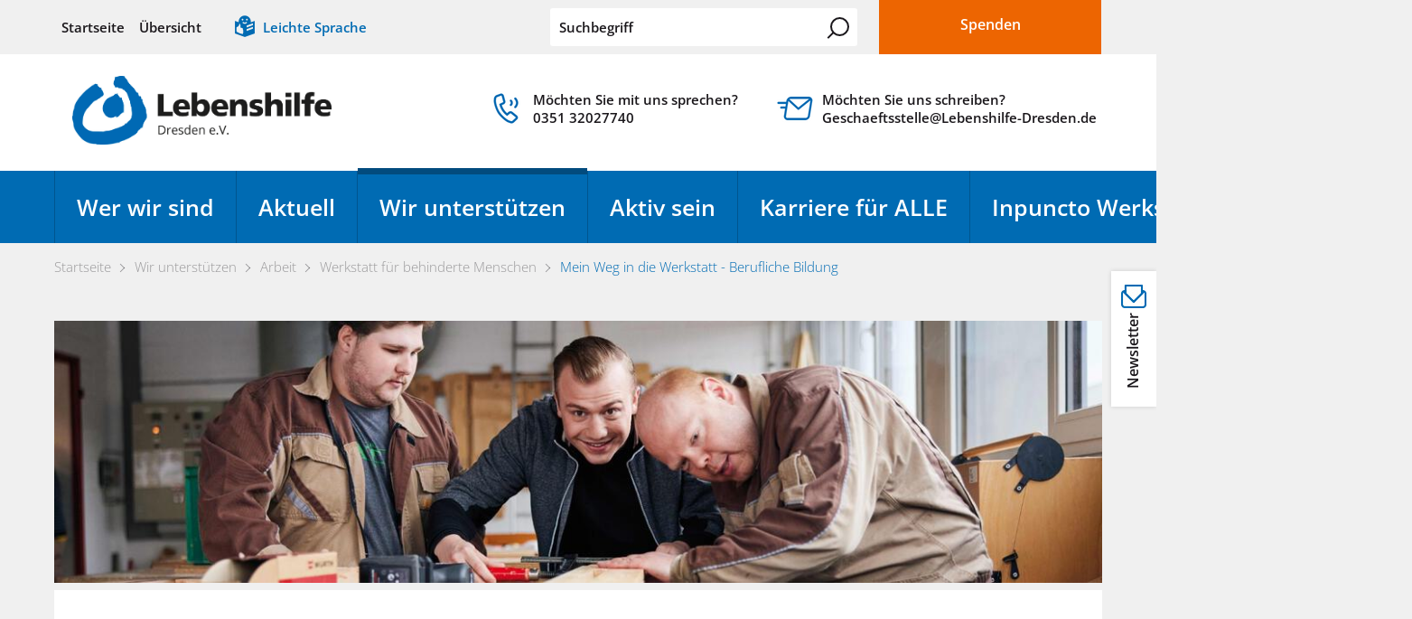

--- FILE ---
content_type: text/html; charset=utf-8
request_url: https://www.lebenshilfe-dresden.de/de/wir-unterstuetzen/Arbeit/werkstatt/ausbildung.php
body_size: 30943
content:
<!DOCTYPE html>
<html lang="de" class=" pagestatus-init no-js no-weditor scrolled-top page_var0 object-default project-de subdir-wir-unterstuetzen navId-546835546835"><head><meta charset="UTF-8" /><title> Mein Weg in die Werkstatt - Berufliche Bildung - Lebenshilfe Dresden e.V.</title><!--
      Diese Seite wurde mit Weblication® CMS erstellt.
      Weblication® ist ein Produkt der Scholl Communications AG in 77694 Kehl.
      Weitere Informationen finden Sie unter https://www.weblication.de bzw. https://scholl.de.
    --><meta name="Description" content="Bei einer Erstaufnahme in die WfbM erhalten Menschen mit einer Behinderung Leistungen im Eingangsverfahren und im Berufsbildungsbereich (BBB). "/><meta name="Keywords" content="Lebenshilfe Dresden e.V., WfbM, Inpunctowerkstätten,  Berufliche Bildung"/><meta name="Robots" content="index, noodp"/><meta name="viewport" content="width=device-width, initial-scale=1"/><meta name="Generator" content="Weblication® CMS"/><!--[if IE]><meta http-equiv="x-ua-compatible" content="IE=edge" /><![endif]--><meta name="format-detection" content="telephone=no"/><meta property="og:image" content="https://www.lebenshilfe-dresden.de/wData/img/arbeiten/IMG_0175-web.jpg"/> <link rel="icon" href="/wLayout/wGlobal/layout/images/site-icons/favicon.png"/><link rel="apple-touch-icon" href="/wLayout/wGlobal/layout/images/site-icons/apple-touch-icon-152.png"/><script>document.documentElement.className = document.documentElement.className.replace('no-js', 'js');wNavidStandard='546835546835';wProjectPath='/de'; </script><!--WNEOUC:<link rel="stylesheet" href="/wLayout/wGlobal/layout/styles/optimized/design_c5f53cd9fe42a9f12928af0772b4b488.css?1712315708"/>:WNEOUC--><!--WEOUCO--><style>
@media only screen and (min-width: 1280px){}@media only screen and (max-width: 1279px){}@media only screen and (min-width: 992px){}@media only screen and (max-width: 991px){}@media only screen and (min-width: 768px){}@media only screen and (max-width: 767px){}@media only screen and (min-width: 576px){}@media only screen and (max-width: 575px){}@media only screen and (min-width: 415px){}@media only screen and (max-width: 414px){}@font-face{font-family:'iconfont';src:url(/wLayout/wGlobal/layout/webfonts/iconfont/iconfont.woff) format("woff"), url('webfont.svg#iconfont') format('svg');font-weight:normal;font-style:normal}@font-face{font-family:'OpenSans';src:url(/wLayout/wGlobal/layout/webfonts/opensans/opensans-light-webfont.woff2) format("woff2"), url(/wLayout/wGlobal/layout/webfonts/opensans/opensans-light-webfont.woff) format("woff");font-weight:300;font-style:normal}@font-face{font-family:'OpenSans';src:url(/wLayout/wGlobal/layout/webfonts/opensans/opensans-lightitalic-webfont.woff2) format("woff2"), url(/wLayout/wGlobal/layout/webfonts/opensans/opensans-lightitalic-webfont.woff) format("woff");font-weight:300;font-style:italic}@font-face{font-family:'OpenSans';src:url(/wLayout/wGlobal/layout/webfonts/opensans/opensans-regular-webfont.woff2) format("woff2"), url(/wLayout/wGlobal/layout/webfonts/opensans/opensans-regular-webfont.woff) format("woff");font-weight:normal;font-style:normal}@font-face{font-family:'OpenSans';src:url(/wLayout/wGlobal/layout/webfonts/opensans/opensans-italic-webfont.woff2) format("woff2"), url(/wLayout/wGlobal/layout/webfonts/opensans/opensans-italic-webfont.woff) format("woff");font-weight:normal;font-style:italic}@font-face{font-family:'OpenSans';src:url(/wLayout/wGlobal/layout/webfonts/opensans/opensans-semibold-webfont.woff2) format("woff2"), url(/wLayout/wGlobal/layout/webfonts/opensans/opensans-semibold-webfont.woff) format("woff");font-weight:600;font-style:normal}@font-face{font-family:'OpenSans';src:url(/wLayout/wGlobal/layout/webfonts/opensans/opensans-semibolditalic-webfont.woff2) format("woff2"), url(/wLayout/wGlobal/layout/webfonts/opensans/opensans-semibolditalic-webfont.woff) format("woff");font-weight:600;font-style:italic}@font-face{font-family:'OpenSans';src:url(/wLayout/wGlobal/layout/webfonts/opensans/opensans-bold-webfont.woff2) format("woff2"), url(/wLayout/wGlobal/layout/webfonts/opensans/opensans-bold-webfont.woff) format("woff");font-weight:700;font-style:normal}@font-face{font-family:'OpenSans';src:url(/wLayout/wGlobal/layout/webfonts/opensans/opensans-bolditalic-webfont.woff2) format("woff2"), url(/wLayout/wGlobal/layout/webfonts/opensans/opensans-bolditalic-webfont.woff) format("woff");font-weight:700;font-style:italic}.isDarkBackground, .isLightBackground .isDarkBackground{}.isDarkBackground div, .isDarkBackground span, .isDarkBackground p, .isDarkBackground strong, .isDarkBackground em, .isDarkBackground ul, .isDarkBackground li, .isLightBackground .isDarkBackground div, .isLightBackground .isDarkBackground span, .isLightBackground .isDarkBackground p, .isLightBackground .isDarkBackground strong, .isLightBackground .isDarkBackground em, .isLightBackground .isDarkBackground ul, .isLightBackground .isDarkBackground li{color:#FFFFFF}.isDarkBackground a, .isDarkBackground a *, .isLightBackground .isDarkBackground a, .isLightBackground .isDarkBackground a *{color:#FFFFFF}.isDarkBackground a:hover, .isDarkBackground a *:hover, .isLightBackground .isDarkBackground a:hover, .isLightBackground .isDarkBackground a *:hover{color:#FFFFFF}.isDarkBackground .accordionHeaderOpener, .isLightBackground .isDarkBackground .accordionHeaderOpener{}.isDarkBackground .accordionHeaderOpener:before, .isDarkBackground .accordionHeaderOpener:after, .isLightBackground .isDarkBackground .accordionHeaderOpener:before, .isLightBackground .isDarkBackground .accordionHeaderOpener:after{background-color:#FFFFFF !important}.isDarkBackground .text-sub, .isLightBackground .isDarkBackground .text-sub{color:rgba(255,255,255,0.5)}.isDarkBackground .text-weak, .isLightBackground .isDarkBackground .text-weak{color:rgba(255,255,255,0.5)}.isDarkBackground h1, .isDarkBackground h1 *, .isLightBackground .isDarkBackground h1, .isLightBackground .isDarkBackground h1 *{color:#FFFFFF}.isDarkBackground h2, .isDarkBackground h2 *, .isLightBackground .isDarkBackground h2, .isLightBackground .isDarkBackground h2 *{color:#FFFFFF}.isDarkBackground h3, .isDarkBackground h3 *, .isLightBackground .isDarkBackground h3, .isLightBackground .isDarkBackground h3 *{color:#FFFFFF}.isDarkBackground h4, .isDarkBackground h4 *, .isDarkBackground h5, .isDarkBackground h5 *, .isDarkBackground h6, .isDarkBackground h6 *, .isLightBackground .isDarkBackground h4, .isLightBackground .isDarkBackground h4 *, .isLightBackground .isDarkBackground h5, .isLightBackground .isDarkBackground h5 *, .isLightBackground .isDarkBackground h6, .isLightBackground .isDarkBackground h6 *{color:#FFFFFF}.isDarkBackground .listDefault, .isDarkBackground .listSearchResult, .isLightBackground .isDarkBackground .listDefault, .isLightBackground .isDarkBackground .listSearchResult{}.isDarkBackground .listDefault .listEntryTitle, .isDarkBackground .listSearchResult .listEntryTitle, .isLightBackground .isDarkBackground .listDefault .listEntryTitle, .isLightBackground .isDarkBackground .listSearchResult .listEntryTitle{color:#FFFFFF}.isDarkBackground .listDefault .listEntryDate, .isDarkBackground .listSearchResult .listEntryDate, .isLightBackground .isDarkBackground .listDefault .listEntryDate, .isLightBackground .isDarkBackground .listSearchResult .listEntryDate{color:rgba(255,255,255,0.4)}.isDarkBackground .listDefault .listEntryDescription, .isDarkBackground .listDefault .listEntryDescription *, .isDarkBackground .listSearchResult .listEntryDescription, .isDarkBackground .listSearchResult .listEntryDescription *, .isLightBackground .isDarkBackground .listDefault .listEntryDescription, .isLightBackground .isDarkBackground .listDefault .listEntryDescription *, .isLightBackground .isDarkBackground .listSearchResult .listEntryDescription, .isLightBackground .isDarkBackground .listSearchResult .listEntryDescription *{color:rgba(255,255,255,0.7)}.isDarkBackground .listDefault .listEntryUrl > a, .isDarkBackground .listSearchResult .listEntryUrl > a, .isLightBackground .isDarkBackground .listDefault .listEntryUrl > a, .isLightBackground .isDarkBackground .listSearchResult .listEntryUrl > a{color:#FFFFFF}.isDarkBackground .listDefault .listEntryUrl > a:hover, .isDarkBackground .listSearchResult .listEntryUrl > a:hover, .isLightBackground .isDarkBackground .listDefault .listEntryUrl > a:hover, .isLightBackground .isDarkBackground .listSearchResult .listEntryUrl > a:hover{color:#FFFFFF}.isLightBackground, .isDarkBackground .isLightBackground{}.isLightBackground div, .isLightBackground span, .isLightBackground p, .isLightBackground strong, .isLightBackground em, .isLightBackground ul, .isLightBackground li, .isDarkBackground .isLightBackground div, .isDarkBackground .isLightBackground span, .isDarkBackground .isLightBackground p, .isDarkBackground .isLightBackground strong, .isDarkBackground .isLightBackground em, .isDarkBackground .isLightBackground ul, .isDarkBackground .isLightBackground li{color:#1a171b}.isLightBackground a, .isLightBackground a *, .isDarkBackground .isLightBackground a, .isDarkBackground .isLightBackground a *{color:#006BB3}.isLightBackground .accordionHeaderOpener, .isDarkBackground .isLightBackground .accordionHeaderOpener{}.isLightBackground .accordionHeaderOpener:before, .isLightBackground .accordionHeaderOpener:after, .isDarkBackground .isLightBackground .accordionHeaderOpener:before, .isDarkBackground .isLightBackground .accordionHeaderOpener:after{background-color:#1a171b !important}.isLightBackground .text-sub, .isDarkBackground .isLightBackground .text-sub{color:rgba(26,23,27,0.5)}.isLightBackground .text-weak, .isDarkBackground .isLightBackground .text-weak{color:rgba(26,23,27,0.4)}.isLightBackground h1, .isLightBackground h1 *, .isDarkBackground .isLightBackground h1, .isDarkBackground .isLightBackground h1 *{color:#1a171b}.isLightBackground h2, .isLightBackground h2 *, .isDarkBackground .isLightBackground h2, .isDarkBackground .isLightBackground h2 *{color:#1a171b}.isLightBackground h3, .isLightBackground h3 *, .isDarkBackground .isLightBackground h3, .isDarkBackground .isLightBackground h3 *{color:#1a171b}.isLightBackground h4, .isLightBackground h4 *, .isLightBackground h5, .isLightBackground h5 *, .isLightBackground h6, .isLightBackground h6 *, .isDarkBackground .isLightBackground h4, .isDarkBackground .isLightBackground h4 *, .isDarkBackground .isLightBackground h5, .isDarkBackground .isLightBackground h5 *, .isDarkBackground .isLightBackground h6, .isDarkBackground .isLightBackground h6 *{color:#1a171b}.isLightBackground .listDefault, .isLightBackground .listSearchResult, .isDarkBackground .isLightBackground .listDefault, .isDarkBackground .isLightBackground .listSearchResult{}.isLightBackground .listDefault .listEntryTitle, .isLightBackground .listSearchResult .listEntryTitle, .isDarkBackground .isLightBackground .listDefault .listEntryTitle, .isDarkBackground .isLightBackground .listSearchResult .listEntryTitle{color:#1a171b}.isLightBackground .listDefault .listEntryDate, .isLightBackground .listSearchResult .listEntryDate, .isDarkBackground .isLightBackground .listDefault .listEntryDate, .isDarkBackground .isLightBackground .listSearchResult .listEntryDate{color:#1a171b}.isLightBackground .listDefault .listEntryDescription, .isLightBackground .listSearchResult .listEntryDescription, .isDarkBackground .isLightBackground .listDefault .listEntryDescription, .isDarkBackground .isLightBackground .listSearchResult .listEntryDescription{color:#1a171b}#cookieNotice.infoOnly, #cookieNotice.confirmBeforeTrack{display:none;position:fixed;overflow:hidden;z-index:111;bottom:-80px;left:0;width:100%;background-color:#F0F0F0;border-top:solid 1px #e0e0e0;padding:10px;text-align:center}#cookieNotice.infoOnly #cookieNoticeCloser, #cookieNotice.confirmBeforeTrack #cookieNoticeCloser{margin-left:8px}#cookieNotice.infoOnly #buttonEditCookieNotice, #cookieNotice.confirmBeforeTrack #buttonEditCookieNotice{position:absolute;top:4px;right:4px}#cookieNotice.confirmBeforeLoadExternRessources{display:none;position:fixed;z-index:120;top:0;left:0;width:100vw;height:100vh;background:rgba(0,0,0,0.3)}#cookieNotice.confirmBeforeLoadExternRessources #cookieNoticeInner{display:flex;align-items:center;justify-content:center;width:100vw;height:100vh}#cookieNotice.confirmBeforeLoadExternRessources #cookieNoticeInner > div{position:relative;left:0;top:0;width:100vw;height:100vh;-webkit-overflow-scrolling:touch;overflow-y:auto;background-color:#F0F0F0;border-top:solid 1px #e0e0e0;box-shadow:0 0 20px rgba(0,0,0,0.6);padding:2rem;text-align:center}#cookieNotice.confirmBeforeLoadExternRessources #cookieNoticeInner .elementInfo{padding:1rem}#cookieNotice.confirmBeforeLoadExternRessources #cookieNoticeInner .elementInfo *{font-size:0.8rem;line-height:120%}#cookieNotice.confirmBeforeLoadExternRessources #cookieNoticeInner button{margin-bottom:0.3rem}#cookieNotice.confirmBeforeLoadExternRessources #cookieNoticeCloser{margin-left:8px;display:none}#cookieNotice.confirmBeforeLoadExternRessources #buttonEditCookieNotice{position:absolute;top:32px;right:4px}#cookieNotice.confirmBeforeLoadExternRessources #cookieNoticeSelection{}#cookieNotice.confirmBeforeLoadExternRessources #cookieNoticeSelection .cookieNoticeSelectionEntry{display:inline-block;padding-right:0.5rem}#cookieNotice.confirmBeforeLoadExternRessources #cookieNoticeSelection .cookieNoticeSelectionEntry input, #cookieNotice.confirmBeforeLoadExternRessources #cookieNoticeSelection .cookieNoticeSelectionEntry label{vertical-align:middle;line-height:20px}#cookieNotice.confirmBeforeLoadExternRessources #cookieNoticeSelection .cookieNoticeSelectionEntry label{font-size:0.8rem;color:#1a171b;padding-left:4px}#cookieNotice.confirmBeforeLoadExternRessources #cookieNoticeSelection .cookieNoticeSelectionEntry.cookieNoticeSelectionEntryEssential{display:block}#cookieNotice.confirmBeforeLoadExternRessources #cookieNoticePrivacyDetails{padding:0 0 0.8rem 0}#cookieNotice.confirmBeforeLoadExternRessources #cookieNoticePrivacyDetails a{color:#a0a0a0;text-decoration:none;font-size:0.9rem}#cookieNotice.confirmBeforeLoadExternRessources #containerRememberDataSecurityPreferences{}#cookieNotice.confirmBeforeLoadExternRessources #containerRememberDataSecurityPreferences input, #cookieNotice.confirmBeforeLoadExternRessources #containerRememberDataSecurityPreferences label{vertical-align:middle;line-height:20px}#cookieNotice.confirmBeforeLoadExternRessources #containerRememberDataSecurityPreferences label{font-size:0.8rem;color:rgba(26,23,27,0.5);padding-left:4px}@media only screen and (min-width: 768px){#cookieNotice.confirmBeforeLoadExternRessources #cookieNoticeInner > div{width:50vw;height:auto}}#cookieNoticeCloser{cursor:pointer;display:block;box-sizing:border-box;position:absolute;z-index:3;right:0;top:0;width:32px;height:32px;font-size:0;color:transparent;background-color:transparent;transition:transform 0.3s ease-in-out}#cookieNoticeCloser:hover{transition:all 0.3s linear}#cookieNoticeCloser:before{content:'';position:absolute;left:0;width:26px;height:11px;margin:6px 0 0 3px;border-top:solid 2px #FFFFFF;transform:rotate(45deg);transform-origin:2px 5px}#cookieNoticeCloser:after{content:'';position:absolute;left:0;width:26px;height:20px;margin:6px 0 0 4px;border-bottom:solid 2px #FFFFFF;transform:rotate(-45deg);transform-origin:2px 16px}html.wglBox{overflow:hidden}@media only screen and (min-width: 768px){}@media only screen and (min-width: 768px){}@media only screen and (min-width: 768px){}@media only screen and (min-width: 768px){}@media only screen and (min-width: 768px){}@media print{}#blockContentInner{}#blockContentInner .elementSection > div, #blockContentInner .elementSectionObjectLocation > div, #blockContentInner .elementSectionObjectEventMulti > div, #blockContentInner .elementSectionObjectContactPerson > div{}#blockHeader #scrollProgress{position:absolute}html{overflow-y:scroll;-webkit-text-size-adjust:100%;font-size:18px}html.zoom-l{font-size:23.4px}@media only screen and (min-width: 768px){html{font-size:19px}html.zoom-l{font-size:24.7px}}@media only screen and (min-width: 992px){html{font-size:19px}html.zoom-l{font-size:24.7px}}@media only screen and (min-width: 1280px){html{font-size:20px}html.zoom-l{font-size:26px}}body{margin:0;padding:0;font-family:'OpenSans', Arial, Sans-serif;font-size:1rem;font-weight:300;line-height:150%;color:#1a171b;background:#F0F0F0;overflow-x:hidden;-webkit-tap-highlight-color:transparent}#blockPage{}#blockHeader{width:100%;padding:0;background:#FFFFFF;position:relative;z-index:200}#blockHeader #blockHeaderBefore{height:0;color:#FFFFFF;background:#F0F0F0;padding:0}#blockHeader #blockHeaderBefore #blockHeaderBeforeInner{position:relative}#blockHeader #blockHeaderBefore #blockHeaderBeforeInner #spendenButton{display:none;width:23%;padding:0 0 0 1rem;float:right}#blockHeader #blockHeaderBefore #blockHeaderBeforeInner #spendenButton .elementLink, #blockHeader #blockHeaderBefore #blockHeaderBeforeInner #spendenButton .listDefault_var21900 .listEntryVcard, #blockHeader #blockHeaderBefore #blockHeaderBeforeInner #spendenButton .listDefault_var21901 .listEntryVcard, #blockHeader #blockHeaderBefore #blockHeaderBeforeInner #spendenButton .elementObjectEventMulti .elementObjectEventMultiIcal, #blockHeader #blockHeaderBefore #blockHeaderBeforeInner #spendenButton .elementObjectContactPerson .elementObjectContactPersonData .elementObjectContactPersonVcard{margin:0 0 0 0;width:100%}#blockHeader #blockHeaderBefore #blockHeaderBeforeInner #spendenButton .elementLink > a, #blockHeader #blockHeaderBefore #blockHeaderBeforeInner #spendenButton .listDefault_var21900 .listEntryVcard > a, #blockHeader #blockHeaderBefore #blockHeaderBeforeInner #spendenButton .listDefault_var21901 .listEntryVcard > a, #blockHeader #blockHeaderBefore #blockHeaderBeforeInner #spendenButton .elementObjectEventMulti .elementObjectEventMultiIcal > a, #blockHeader #blockHeaderBefore #blockHeaderBeforeInner #spendenButton .elementObjectContactPerson .elementObjectContactPersonData .elementObjectContactPersonVcard > a{border:none;border-radius:0;color:#FFFFFF;background-color:#ed6501;line-height:55px;height:60px;padding:0  1rem}#blockHeader #blockHeaderBefore #blockHeaderBeforeInner #spendenButton .elementLink > a:hover, #blockHeader #blockHeaderBefore #blockHeaderBeforeInner #spendenButton .listDefault_var21900 .listEntryVcard > a:hover, #blockHeader #blockHeaderBefore #blockHeaderBeforeInner #spendenButton .listDefault_var21901 .listEntryVcard > a:hover, #blockHeader #blockHeaderBefore #blockHeaderBeforeInner #spendenButton .elementObjectEventMulti .elementObjectEventMultiIcal > a:hover, #blockHeader #blockHeaderBefore #blockHeaderBeforeInner #spendenButton .elementObjectContactPerson .elementObjectContactPersonData .elementObjectContactPersonVcard > a:hover{background-color:#BA4F01}#blockHeader #blockHeaderBefore #blockHeaderBeforeInner #spendenButton .elementLink > a > span, #blockHeader #blockHeaderBefore #blockHeaderBeforeInner #spendenButton .listDefault_var21900 .listEntryVcard > a > span, #blockHeader #blockHeaderBefore #blockHeaderBeforeInner #spendenButton .listDefault_var21901 .listEntryVcard > a > span, #blockHeader #blockHeaderBefore #blockHeaderBeforeInner #spendenButton .elementObjectEventMulti .elementObjectEventMultiIcal > a > span, #blockHeader #blockHeaderBefore #blockHeaderBeforeInner #spendenButton .elementObjectContactPerson .elementObjectContactPersonData .elementObjectContactPersonVcard > a > span{width:100%;text-align:center;font-weight:600;display:block}#blockHeader #blockHeaderBefore #blockHeaderBeforeInner #leichteSprache{display:none;float:left;margin:0 1rem 0 1rem}#blockHeader #blockHeaderBefore #blockHeaderBeforeInner #leichteSprache > a{display:block;line-height:60px;font-size:0.75rem;color:#006BB3;font-weight:600;padding:0 0.5rem 0 2rem;position:relative}#blockHeader #blockHeaderBefore #blockHeaderBeforeInner #leichteSprache > a:after{display:block;position:absolute;content:"\f10d";font-family:"iconfont";font-size:2rem;font-weight:300;color:#006BB3;top:0;left:0}#blockHeader #blockHeaderBefore #blockHeaderBeforeInner #leichteSprache > a:before{content:"";display:block;height:0;width:100%;position:absolute;top:0;left:0;transition:all 0.2s ease-in-out;background-color:#024b7e;margin:0}#blockHeader #blockHeaderBefore #blockHeaderBeforeInner #leichteSprache > a:hover{color:#024b7e}#blockHeader #blockHeaderBefore #blockHeaderBeforeInner #leichteSprache > a:hover:after{color:#024b7e}#blockHeader #blockHeaderBefore #blockHeaderBeforeInner #leichteSprache > a:hover:before{height:6px}#blockHeader #blockHeaderBefore #blockHeaderBeforeInner #leichteSprache > a:focus{}#blockHeader #blockHeaderBefore #blockHeaderBeforeInner #leichteSprache > a:focus:before{height:6px}#blockHeader #blockHeaderBefore #blockHeaderBeforeInner .wConfigMaskOpener{opacity:0.2;transition:opacity 0.2s linear}#blockHeader #blockHeaderBefore #blockHeaderBeforeInner .wConfigMaskOpener:hover{opacity:1}#blockHeader #blockHeaderBefore #navigationMeta{background-color:transparent}#blockHeader #blockHeaderBefore #navigationMeta ul{list-style-type:none;margin:0;padding:0}#blockHeader #blockHeaderBefore #navigationMeta ul li{display:block;float:left;margin:0;padding:0}#blockHeader #blockHeaderBefore #navigationMeta ul li > a{display:block;font-size:0.75rem;color:#1a171b;padding:0rem 0.4rem;text-decoration:none;font-weight:600;line-height:3rem;position:relative}#blockHeader #blockHeaderBefore #navigationMeta ul li > a:before{content:"";display:block;height:0;width:100%;position:absolute;top:0;left:0;transition:all 0.2s ease-in-out;background-color:#024b7e;margin:0}#blockHeader #blockHeaderBefore #navigationMeta ul li > a:focus{}#blockHeader #blockHeaderBefore #navigationMeta ul li > a:focus:before{height:6px}#blockHeader #blockHeaderBefore #navigationMeta ul li > a img{display:inline;height:20px;vertical-align:text-bottom;margin-right:5px}#blockHeader #blockHeaderBefore #navigationMeta ul li.selected, #blockHeader #blockHeaderBefore #navigationMeta ul li.descendantSelected{}#blockHeader #blockHeaderBefore #navigationMeta ul li.selected > a, #blockHeader #blockHeaderBefore #navigationMeta ul li.descendantSelected > a{color:#024b7e}#blockHeader #blockHeaderBefore #navigationMeta ul li.selected > a:before, #blockHeader #blockHeaderBefore #navigationMeta ul li.descendantSelected > a:before{height:6px}#blockHeader #blockHeaderBefore #navigationMeta ul li.selected > a img, #blockHeader #blockHeaderBefore #navigationMeta ul li.descendantSelected > a img{filter:brightness(0) saturate(100%) invert(11%) sepia(92%) saturate(4368%) hue-rotate(192deg) brightness(94%) contrast(98%)}#blockHeader #blockHeaderBefore #navigationMeta ul li:hover{}#blockHeader #blockHeaderBefore #navigationMeta ul li:hover > a{color:#024b7e}#blockHeader #blockHeaderBefore #navigationMeta ul li:hover > a:before{height:6px}#blockHeader #blockHeaderBefore #navigationMeta ul li:hover > a img{filter:brightness(0) saturate(100%) invert(11%) sepia(92%) saturate(4368%) hue-rotate(192deg) brightness(94%) contrast(98%)}#blockHeader #blockHeaderBefore #navigationMeta ul li > a:active{color:#024b7e}#blockHeader #blockHeaderBefore #navigationMeta ul li.intern{}#blockHeader #blockHeaderBefore #navigationMeta ul li.intern > a{padding:0rem 1.4rem 0rem 0.4rem}#blockHeader #blockHeaderBefore #navigationMeta ul li.intern > a:after{content:"\f116";display:inline-block;font-family:"iconfont";font-style:normal;font-weight:normal;font-variant:normal;font-size:1rem;line-height:1;text-decoration:inherit;text-rendering:optimizeLegibility;text-transform:none;-moz-osx-font-smoothing:grayscale;-webkit-font-smoothing:antialiased;font-smoothing:antialiased;-webkit-text-stroke:0.1px;position:absolute;display:block;right:0.2rem;top:50%;-webkit-transform:translateY(-50%);transform:translateY(-50%)}#blockHeader #blockHeaderBefore #navigationMeta ul li:last-child > a{}#blockHeader #blockHeaderBefore #navigationMeta .navLevelEmbed{display:none;position:absolute;z-index:101;width:100%;max-height:calc(100vh - 70px - 36px);left:0;margin:0;padding:40px 40px 40px 40px;overflow:auto;background-color:#F0F0F0;border-style:solid;border-width:1px;border-color:#F0F0F0;color:#1a171b}#blockHeader #blockHeaderBefore #navigationMeta .navLevelEmbed .elementSection, #blockHeader #blockHeaderBefore #navigationMeta .navLevelEmbed .elementSectionObjectLocation, #blockHeader #blockHeaderBefore #navigationMeta .navLevelEmbed .elementSectionObjectEventMulti, #blockHeader #blockHeaderBefore #navigationMeta .navLevelEmbed .elementSectionObjectContactPerson{padding:0 !important}#blockHeader #blockHeaderBefore #navigationMeta{display:none;float:left;margin-top:0}#blockHeader #blockHeaderBefore #navigationMeta > ul{margin:0 auto;float:right}#blockHeader #blockHeaderBefore #searchBox{position:absolute;margin-right:3rem;margin-top:19px;padding-right:0.2rem}#blockHeader #blockHeaderBefore #searchBox .searchBoxContainer{margin:0;padding:0;position:relative;height:32px;width:32px}#blockHeader #blockHeaderBefore #searchBox .searchBoxContainer .searchBoxLabel{display:block}#blockHeader #blockHeaderBefore #searchBox .searchBoxContainer .searchBoxLabel > label{font-size:0;display:block}#blockHeader #blockHeaderBefore #searchBox .searchBoxContainer .searchBoxLabel > label:before{content:'';pointer-events:none;position:absolute;top:5px;left:7px;width:21px;height:21px;border:solid 2px #006BB3;border-radius:50%;z-index:11}#blockHeader #blockHeaderBefore #searchBox .searchBoxContainer .searchBoxLabel > label:after{content:'';pointer-events:none;position:absolute;top:9px;left:-6px;width:9px;height:2px;background-color:#006BB3;transform:rotate(-45deg);margin-top:14px;margin-left:9px;z-index:11}#blockHeader #blockHeaderBefore #searchBox .searchBoxContainer .searchBoxElement{}#blockHeader #blockHeaderBefore #searchBox .searchBoxContainer .searchBoxElement .searchTerm{position:absolute;cursor:pointer;z-index:10;top:2px;right:0;width:32px;height:28px;line-height:26px;margin:0;padding:0 4px;opacity:0;border:solid 1px #e0e0e0;font-weight:600}#blockHeader #blockHeaderBefore #searchBox .searchBoxContainer .searchBoxElement .searchTerm::placeholder{color:#1a171b;opacity:1;font-weight:600}#blockHeader #blockHeaderBefore #searchBox .searchBoxContainer .searchBoxElement .searchTerm:focus{width:150px;right:calc(32px + 5px);opacity:1;transition:all 0.3s linear}#blockHeader #blockHeaderBefore #searchBox .searchBoxContainer .searchBoxElement #searchSuggestOuter{position:absolute;margin-top:-1px;z-index:20;background-color:#FFFFFF;color:#1a171b;border:solid 1px #e0e0e0}#blockHeader #blockHeaderBefore #searchBox .searchBoxContainer .searchBoxElement #searchSuggestOuter .searchSuggestEntry{padding:2px 6px;cursor:pointer}#blockHeader #blockHeaderBefore #searchBox .searchBoxContainer .searchBoxElement #searchSuggestOuter .searchSuggestEntry:first-child{padding:4px 6px 2px 6px}#blockHeader #blockHeaderBefore #searchBox .searchBoxContainer .searchBoxElement #searchSuggestOuter .searchSuggestEntry:last-child{padding:2px 6px 4px 6px}#blockHeader #blockHeaderBefore #searchBox .searchBoxContainer .searchBoxElement #searchSuggestOuter .searchSuggestEntry:hover, #blockHeader #blockHeaderBefore #searchBox .searchBoxContainer .searchBoxElement #searchSuggestOuter .searchSuggestEntry.selected{background-color:#F0F0F0}#blockHeader #blockHeaderBefore #searchBox .searchBoxContainer .searchBoxElement #searchSubmit{display:none;position:absolute;top:15px;right:5px;width:32px;height:32px;margin:0;padding:0;font-size:0;background:transparent;border:none;border-radius:0;z-index:11}#blockHeader #blockHeaderBefore #searchBox .searchBoxContainer .searchBoxElement #searchSubmit:before{content:'';pointer-events:none;position:absolute;top:4px;left:7px;width:21px;height:21px;border:solid 2px #1a171b;border-radius:50%}#blockHeader #blockHeaderBefore #searchBox .searchBoxContainer .searchBoxElement #searchSubmit:after{content:'';pointer-events:none;position:absolute;top:9px;left:-6px;width:9px;height:2px;background-color:#1a171b;transform:rotate(-45deg);margin-top:14px;margin-left:9px}#blockHeader #blockHeaderBefore #searchBox .searchBoxContainer .searchBoxElement #searchSubmit:hover{}#blockHeader #blockHeaderBefore #searchBox .searchBoxContainer .searchBoxElement #searchSubmit:hover:before{border:solid 2px #006BB3}#blockHeader #blockHeaderBefore #searchBox .searchBoxContainer .searchBoxElement #searchSubmit:hover:after{background-color:#006BB3}#blockHeader #blockHeaderBefore #searchBox .searchBoxContainer .searchBoxElement #searchSubmit:focus{outline:none}#blockHeader #blockHeaderBefore #searchBox #searchBoxLeichteSprache{}#blockHeader #blockHeaderBefore #searchBox{display:none;position:relative;float:right}#blockHeader #blockHeaderAfter{}#blockHeader #blockHeaderMain{height:70px}#blockHeader #blockHeaderMain #blockHeaderMainInner{max-width:1200px;position:relative;margin:0 auto}#blockHeader #blockHeaderMain #logo{position:absolute;z-index:2;margin:10px 0 0 1rem}#blockHeader #blockHeaderMain #logo > img, #blockHeader #blockHeaderMain #logo > svg{height:46px;width:auto;display:block}#blockHeader #blockHeaderMain #logo .logoImgFull{display:none}#blockHeader #blockHeaderMain #topTelefon{display:none;width:220px;float:right;margin:2rem 0 0 1rem}#blockHeader #blockHeaderMain #topTelefon p{font-size:0.75rem;font-weight:600;line-height:1.0rem}#blockHeader #blockHeaderMain #topTelefon.clickable{}#blockHeader #blockHeaderMain #topTelefon.clickable p{}#blockHeader #blockHeaderMain #topTelefon.clickable p:hover{color:#024b7e}#blockHeader #blockHeaderMain #topTelefon .elementPicturePosition_var10 figure{margin:0 0.5rem 0.5rem 0}#blockHeader #blockHeaderMain #topEmail{display:none;width:260px;float:right;margin:2rem 0 0 1rem}#blockHeader #blockHeaderMain #topEmail p{font-size:0.75rem;font-weight:600;line-height:1.0rem}#blockHeader #blockHeaderMain #topEmail.clickable{}#blockHeader #blockHeaderMain #topEmail.clickable p{}#blockHeader #blockHeaderMain #topEmail.clickable p:hover{color:#024b7e}#blockHeader #blockHeaderMain #topEmail .elementPicturePosition_var10 figure{margin:0 0.5rem 0.5rem 0}@media only screen and (min-width: 992px){#blockHeader #blockHeaderBefore{height:0px}}@media only screen and (min-width: 576px){#blockHeader #blockHeaderBefore #searchBox{margin-right:4rem}}@media only screen and (min-width: 992px){#blockHeader #blockHeaderBefore #searchBox{margin:0;border:none}}@media only screen and (min-width: 992px){#blockHeader #blockHeaderBefore #searchBox .searchBoxContainer{width:220px;height:60px}}@media only screen and (min-width: 1279px){#blockHeader #blockHeaderBefore #searchBox .searchBoxContainer{width:510px}}@media only screen and (min-width: 992px){#blockHeader #blockHeaderBefore #searchBox .searchBoxContainer .searchBoxLabel{display:none}}@media only screen and (min-width: 992px){#blockHeader #blockHeaderBefore #searchBox .searchBoxContainer .searchBoxElement .searchTerm{position:relative;margin:9px 36px 0 0;width:100%;top:0;right:0;height:42px;line-height:26px;padding:0 10px;border:none;font-size:0.75rem;font-weight:600;border-radius:3px;opacity:1}#blockHeader #blockHeaderBefore #searchBox .searchBoxContainer .searchBoxElement .searchTerm:focus{width:100%;right:auto;box-shadow:inset 0px 3px 6px 0px rgba(0,0,0,0.2)}}@media only screen and (min-width: 992px){#blockHeader #blockHeaderBefore #searchBox .searchBoxContainer .searchBoxElement #searchSubmit{display:block}}@media only screen and (min-width: 992px){#blockHeader #blockHeaderBefore #searchBox #searchBoxLeichteSprache{}#blockHeader #blockHeaderBefore #searchBox #searchBoxLeichteSprache .searchBoxContainer{width:170px}}@media only screen and (min-width: 1279px){#blockHeader #blockHeaderBefore #searchBox #searchBoxLeichteSprache{}#blockHeader #blockHeaderBefore #searchBox #searchBoxLeichteSprache .searchBoxContainer{width:340px}}@media only screen and (max-width: 991px){#blockHeader #blockHeaderAfter{}#blockHeader #blockHeaderAfter #blockHeaderAfterInner{position:absolute;width:32px;height:32px;right:1rem;top:18px}#blockHeader #blockHeaderAfter #blockHeaderAfterInner html.navmenu-open{overflow:hidden}#blockHeader #blockHeaderAfter #blockHeaderAfterInner #navigationMain{width:100%;position:relative}#blockHeader #blockHeaderAfter #blockHeaderAfterInner #navigationMain ul{list-style-type:none;margin:0;padding:0;background-color:#006BB3}#blockHeader #blockHeaderAfter #blockHeaderAfterInner #navigationMain li{position:relative;display:block;margin:0;padding:0}#blockHeader #blockHeaderAfter #blockHeaderAfterInner #navigationMain li > a{display:block;text-decoration:none;text-align:left}#blockHeader #blockHeaderAfter #blockHeaderAfterInner #navigationMain > nav{display:block;position:fixed;left:auto;right:-100%;top:0 !important;height:600px;height:calc(100vh - 70px);width:100%;overflow:auto;background-color:#F0F0F0;z-index:100000;padding:0;transition:all 0.3s ease-in-out;max-width:535px}#blockHeader #blockHeaderAfter #blockHeaderAfterInner #navigationMain > nav li{}#blockHeader #blockHeaderAfter #blockHeaderAfterInner #navigationMain > nav li > ul{display:none}#blockHeader #blockHeaderAfter #blockHeaderAfterInner #navigationMain > nav li.selected, #blockHeader #blockHeaderAfter #blockHeaderAfterInner #navigationMain > nav li.descendantSelected{}#blockHeader #blockHeaderAfter #blockHeaderAfterInner #navigationMain > nav li.selected > ul, #blockHeader #blockHeaderAfter #blockHeaderAfterInner #navigationMain > nav li.descendantSelected > ul{display:block}.navmenu-open #blockHeader #blockHeaderAfter #blockHeaderAfterInner #navigationMain > nav{right:0;box-shadow:0 0 2rem 0 rgba(0,0,0,0.5)}#blockHeader #blockHeaderAfter #blockHeaderAfterInner #navigationMain > nav > ul{}#blockHeader #blockHeaderAfter #blockHeaderAfterInner #navigationMain > nav > ul > li{}#blockHeader #blockHeaderAfter #blockHeaderAfterInner #navigationMain > nav > ul > li > a{font-weight:600;font-size:1rem;color:#FFFFFF;background-color:transparent;padding:0.9rem 3rem 0.9rem 1rem;border-bottom:1px solid rgba(0,0,0,0.2);line-height:1.4rem}#blockHeader #blockHeaderAfter #blockHeaderAfterInner #navigationMain > nav > ul > li.selected, #blockHeader #blockHeaderAfter #blockHeaderAfterInner #navigationMain > nav > ul > li.descendantSelected{}#blockHeader #blockHeaderAfter #blockHeaderAfterInner #navigationMain > nav > ul > li.selected > a, #blockHeader #blockHeaderAfter #blockHeaderAfterInner #navigationMain > nav > ul > li.descendantSelected > a{color:#FFFFFF;background-color:transparent}#blockHeader #blockHeaderAfter #blockHeaderAfterInner #navigationMain > nav > ul > li:hover{}#blockHeader #blockHeaderAfter #blockHeaderAfterInner #navigationMain > nav > ul > li:hover > a{color:#FFFFFF;background-color:transparent}#blockHeader #blockHeaderAfter #blockHeaderAfterInner #navigationMain > nav > ul > li > a:active{color:#FFFFFF;background-color:rgba(26,23,27,0.05)}#blockHeader #blockHeaderAfter #blockHeaderAfterInner #navigationMain > nav > ul > li span.navpointToggler{position:absolute;cursor:pointer;right:0;top:0;width:calc(1.5*1.4rem);height:1.4rem;padding:0.9rem;padding-right:0;box-sizing:content-box}#blockHeader #blockHeaderAfter #blockHeaderAfterInner #navigationMain > nav > ul > li span.navpointToggler:before{transition:all 0.3s ease-in-out;content:'';position:absolute;margin:10px 0 0 9px;display:block;width:8px;height:8px;transform:rotate(45deg);border-right:2px solid #FFFFFF;border-top:2px solid #FFFFFF}#blockHeader #blockHeaderAfter #blockHeaderAfterInner #navigationMain > nav > ul > li span.navpointToggler:after{transition:all 0.3s ease-in-out;content:'';position:absolute;margin:14px 0 0 0;display:block;width:20px;height:2px;background-color:#FFFFFF}#blockHeader #blockHeaderAfter #blockHeaderAfterInner #navigationMain > nav > ul > li span.navpointToggler:after{}#blockHeader #blockHeaderAfter #blockHeaderAfterInner #navigationMain > nav > ul > li span.navpointToggler.open{}#blockHeader #blockHeaderAfter #blockHeaderAfterInner #navigationMain > nav > ul > li span.navpointToggler.open:before{transform:rotate(-45deg);margin:6px 0 0 5px}#blockHeader #blockHeaderAfter #blockHeaderAfterInner #navigationMain > nav > ul > li span.navpointToggler.open:after{transform:rotate(-90deg);margin:14px 0 0 0px}#blockHeader #blockHeaderAfter #blockHeaderAfterInner #navigationMain > nav > ul > li > ul{border-bottom:1px solid rgba(0,0,0,0.2);padding:0.2rem 0 0.3rem}#blockHeader #blockHeaderAfter #blockHeaderAfterInner #navigationMain > nav > ul > li > ul > li{}#blockHeader #blockHeaderAfter #blockHeaderAfterInner #navigationMain > nav > ul > li > ul > li > a{font-size:0.8rem;color:#FFFFFF;background-color:transparent;padding:0.5rem 3rem 0.5rem 1rem;line-height:1.2rem}#blockHeader #blockHeaderAfter #blockHeaderAfterInner #navigationMain > nav > ul > li > ul > li.selected, #blockHeader #blockHeaderAfter #blockHeaderAfterInner #navigationMain > nav > ul > li > ul > li.descendantSelected{}#blockHeader #blockHeaderAfter #blockHeaderAfterInner #navigationMain > nav > ul > li > ul > li.selected > a, #blockHeader #blockHeaderAfter #blockHeaderAfterInner #navigationMain > nav > ul > li > ul > li.descendantSelected > a{color:#FFFFFF;background-color:transparent}#blockHeader #blockHeaderAfter #blockHeaderAfterInner #navigationMain > nav > ul > li > ul > li:hover{}#blockHeader #blockHeaderAfter #blockHeaderAfterInner #navigationMain > nav > ul > li > ul > li:hover > a{color:#FFFFFF;background-color:transparent}#blockHeader #blockHeaderAfter #blockHeaderAfterInner #navigationMain > nav > ul > li > ul > li > a:active{color:#FFFFFF;background-color:rgba(26,23,27,0.05)}#blockHeader #blockHeaderAfter #blockHeaderAfterInner #navigationMain > nav > ul > li > ul > li span.navpointToggler{width:calc(1.5*1.4rem);height:1.2rem;padding:0.3rem 0 0.3rem 0.3rem}#blockHeader #blockHeaderAfter #blockHeaderAfterInner #navigationMain > nav > ul > li > ul > li > ul{}#blockHeader #blockHeaderAfter #blockHeaderAfterInner #navigationMain > nav > ul > li > ul > li > ul > li{}#blockHeader #blockHeaderAfter #blockHeaderAfterInner #navigationMain > nav > ul > li > ul > li > ul > li > a{font-size:0.8rem;color:#FFFFFF;padding:0.5rem 3rem 0.5rem 2rem;line-height:1.2rem}#blockHeader #blockHeaderAfter #blockHeaderAfterInner #navigationMain > nav > ul > li > ul > li > ul > li.selected, #blockHeader #blockHeaderAfter #blockHeaderAfterInner #navigationMain > nav > ul > li > ul > li > ul > li.descendantSelected{}#blockHeader #blockHeaderAfter #blockHeaderAfterInner #navigationMain > nav > ul > li > ul > li > ul > li.selected > a, #blockHeader #blockHeaderAfter #blockHeaderAfterInner #navigationMain > nav > ul > li > ul > li > ul > li.descendantSelected > a{color:#FFFFFF;background-color:transparent}#blockHeader #blockHeaderAfter #blockHeaderAfterInner #navigationMain > nav > ul > li > ul > li > ul > li:hover{}#blockHeader #blockHeaderAfter #blockHeaderAfterInner #navigationMain > nav > ul > li > ul > li > ul > li:hover > a{color:#FFFFFF;background-color:transparent}#blockHeader #blockHeaderAfter #blockHeaderAfterInner #navigationMain > nav > ul > li > ul > li > ul > li > a:active{color:#FFFFFF;background-color:rgba(26,23,27,0.05)}#blockHeader #blockHeaderAfter #blockHeaderAfterInner #navigationMain > nav > ul > li > ul > li > ul > li span.navpointToggler{width:calc(1.5*1.4rem);height:1.2rem}#blockHeader #blockHeaderAfter #blockHeaderAfterInner #navigationMain > nav > ul > li > ul > li > ul > li > ul{}#blockHeader #blockHeaderAfter #blockHeaderAfterInner #navigationMain > nav > ul > li > ul > li > ul > li > ul > li{}#blockHeader #blockHeaderAfter #blockHeaderAfterInner #navigationMain > nav > ul > li > ul > li > ul > li > ul > li > a{font-size:0.8rem;color:#FFFFFF;padding:0.5rem 3rem 0.5rem 3rem;line-height:1.2rem}#blockHeader #blockHeaderAfter #blockHeaderAfterInner #navigationMain > nav > ul > li > ul > li > ul > li > ul > li.selected, #blockHeader #blockHeaderAfter #blockHeaderAfterInner #navigationMain > nav > ul > li > ul > li > ul > li > ul > li.descendantSelected{}#blockHeader #blockHeaderAfter #blockHeaderAfterInner #navigationMain > nav > ul > li > ul > li > ul > li > ul > li.selected > a, #blockHeader #blockHeaderAfter #blockHeaderAfterInner #navigationMain > nav > ul > li > ul > li > ul > li > ul > li.descendantSelected > a{color:#FFFFFF;background-color:transparent}#blockHeader #blockHeaderAfter #blockHeaderAfterInner #navigationMain > nav > ul > li > ul > li > ul > li > ul > li:hover{}#blockHeader #blockHeaderAfter #blockHeaderAfterInner #navigationMain > nav > ul > li > ul > li > ul > li > ul > li:hover > a{color:#FFFFFF;background-color:transparent}#blockHeader #blockHeaderAfter #blockHeaderAfterInner #navigationMain > nav > ul > li > ul > li > ul > li > ul > li > a:active{color:#FFFFFF;background-color:rgba(26,23,27,0.05)}#blockHeader #blockHeaderAfter #blockHeaderAfterInner #navigationMain > nav > ul > li > ul > li > ul > li > ul > li span.navpointToggler{width:calc(1.5*1.4rem);height:1.2rem}#blockHeader #blockHeaderAfter #blockHeaderAfterInner #navigationMain #spendenButton{display:none}#blockHeader #blockHeaderAfter #blockHeaderAfterInner #navigationMain #spendenButton .elementLink, #blockHeader #blockHeaderAfter #blockHeaderAfterInner #navigationMain #spendenButton .listDefault_var21900 .listEntryVcard, #blockHeader #blockHeaderAfter #blockHeaderAfterInner #navigationMain #spendenButton .listDefault_var21901 .listEntryVcard, #blockHeader #blockHeaderAfter #blockHeaderAfterInner #navigationMain #spendenButton .elementObjectEventMulti .elementObjectEventMultiIcal, #blockHeader #blockHeaderAfter #blockHeaderAfterInner #navigationMain #spendenButton .elementObjectContactPerson .elementObjectContactPersonData .elementObjectContactPersonVcard{margin:0 0 0 0;width:100%}#blockHeader #blockHeaderAfter #blockHeaderAfterInner #navigationMain #spendenButton .elementLink > a, #blockHeader #blockHeaderAfter #blockHeaderAfterInner #navigationMain #spendenButton .listDefault_var21900 .listEntryVcard > a, #blockHeader #blockHeaderAfter #blockHeaderAfterInner #navigationMain #spendenButton .listDefault_var21901 .listEntryVcard > a, #blockHeader #blockHeaderAfter #blockHeaderAfterInner #navigationMain #spendenButton .elementObjectEventMulti .elementObjectEventMultiIcal > a, #blockHeader #blockHeaderAfter #blockHeaderAfterInner #navigationMain #spendenButton .elementObjectContactPerson .elementObjectContactPersonData .elementObjectContactPersonVcard > a{border:none;border-radius:0;color:#FFFFFF;background-color:#ed6501;line-height:55px;height:60px;padding:0 1rem;font-size:1rem}#blockHeader #blockHeaderAfter #blockHeaderAfterInner #navigationMain #spendenButton .elementLink > a > span, #blockHeader #blockHeaderAfter #blockHeaderAfterInner #navigationMain #spendenButton .listDefault_var21900 .listEntryVcard > a > span, #blockHeader #blockHeaderAfter #blockHeaderAfterInner #navigationMain #spendenButton .listDefault_var21901 .listEntryVcard > a > span, #blockHeader #blockHeaderAfter #blockHeaderAfterInner #navigationMain #spendenButton .elementObjectEventMulti .elementObjectEventMultiIcal > a > span, #blockHeader #blockHeaderAfter #blockHeaderAfterInner #navigationMain #spendenButton .elementObjectContactPerson .elementObjectContactPersonData .elementObjectContactPersonVcard > a > span{width:100%;text-align:left;font-weight:600}#blockHeader #blockHeaderAfter #blockHeaderAfterInner #navigationMain #navigationMeta{display:none;background-color:#FFFFFF;padding:1rem 0;background-color:#F0F0F0}#blockHeader #blockHeaderAfter #blockHeaderAfterInner #navigationMain #navigationMeta ul{background-color:#F0F0F0}#blockHeader #blockHeaderAfter #blockHeaderAfterInner #navigationMain #navigationMeta ul li{}#blockHeader #blockHeaderAfter #blockHeaderAfterInner #navigationMain #navigationMeta ul li > a{font-weight:600;font-size:0.8rem;color:#1a171b;padding:0.2rem 1rem 0.2rem calc(0.8rem + 50px)}#blockHeader #blockHeaderAfter #blockHeaderAfterInner #navigationMain #navigationMeta ul li > a > img{width:20px;float:left;margin-right:8px;margin-left:-35px;margin-top:4px}#blockHeader #blockHeaderAfter #blockHeaderAfterInner #navigationMain #topEmail, #blockHeader #blockHeaderAfter #blockHeaderAfterInner #navigationMain #topTelefon{display:none;background-color:#FFFFFF;margin:0;padding:1.2rem 1rem 0 0.8rem;font-weight:600;font-size:0.8rem;color:#1a171b;line-height:1.2rem}#blockHeader #blockHeaderAfter #blockHeaderAfterInner #navigationMain #topEmail .elementPicture, #blockHeader #blockHeaderAfter #blockHeaderAfterInner #navigationMain #topTelefon .elementPicture{}#blockHeader #blockHeaderAfter #blockHeaderAfterInner #navigationMain #topEmail .elementPicture figure, #blockHeader #blockHeaderAfter #blockHeaderAfterInner #navigationMain #topTelefon .elementPicture figure{float:left;width:50px;margin:0}#blockHeader #blockHeaderAfter #blockHeaderAfterInner #navigationMain #topEmail{padding-bottom:2rem}#blockHeader #blockHeaderAfter #blockHeaderAfterInner #navigationMain #leichteSprache{padding:1rem 0 1rem 0;background-color:#FFFFFF}#blockHeader #blockHeaderAfter #blockHeaderAfterInner #navigationMain #leichteSprache > a{display:block;position:relative;padding:0.5rem 1rem 0.5rem calc(0.8rem + 50px);font-weight:600;font-size:0.8rem;line-height:1.2rem}#blockHeader #blockHeaderAfter #blockHeaderAfterInner #navigationMain #leichteSprache > a:after{display:block;position:absolute;content:"\f10d";font-family:"iconfont";font-size:3rem;font-weight:300;color:#006BB3;top:0.5rem;left:0.5rem}#blockHeader #blockHeaderAfter #blockHeaderAfterInner .navLevelEmbed{display:none}#blockHeader #blockHeaderAfter #blockHeaderAfterInner #navigationMainToggler{display:block;position:absolute;top:0;right:0;margin:0 0 0 0;cursor:pointer;width:32px;height:32px}#blockHeader #blockHeaderAfter #blockHeaderAfterInner #navigationMainToggler > div:first-child{display:none;padding:12px 38px 12px 16px;color:#FFFFFF;text-decoration:none;font-size:1rem;text-transform:uppercase}#blockHeader #blockHeaderAfter #blockHeaderAfterInner #navigationMainToggler > div:last-child{position:relative;width:32px;height:32px}#blockHeader #blockHeaderAfter #blockHeaderAfterInner #navigationMainToggler > div:last-child:before{content:'';position:absolute;width:26px;height:11px;margin:6px 0 0 3px;border-top:solid 2px #006BB3;border-bottom:solid 2px #006BB3;transition:all 0.3s linear, border-color 0.3s 0.3s linear}#blockHeader #blockHeaderAfter #blockHeaderAfterInner #navigationMainToggler > div:last-child:after{content:'';position:absolute;width:26px;height:20px;margin:6px 0 0 3px;border-bottom:solid 2px #006BB3;transition:all 0.3s linear}#blockHeader #blockHeaderAfter #blockHeaderAfterInner #navigationMainToggler.open > div:last-child:before{transform:rotate(45deg);transform-origin:2px 5px;border-bottom-color:transparent;transition:all 0.3s linear, border-color 0.1s linear}#blockHeader #blockHeaderAfter #blockHeaderAfterInner #navigationMainToggler.open > div:last-child:after{transform:rotate(-45deg);transform-origin:2px 16px}#blockHeader #blockHeaderAfter #blockHeaderAfterInner #beButtonEditNavigation{right:32px}#blockHeader #blockHeaderAfter #blockHeaderAfterInner #beButtonEditNavigation .wglButtonCaption{display:none}#blockHeader #blockHeaderAfter #blockHeaderAfterInner nav{margin-top:70px}}@media only screen and (min-width: 576px) and (max-width: 991px){#blockHeader #blockHeaderAfter #blockHeaderAfterInner{}}@media only screen and (min-width: 992px){#blockHeader #blockHeaderMain{height:70px}}@media only screen and (min-width: 576px){#blockHeader #blockHeaderMain #logo{margin:10px 0 0 1.5rem}}@media only screen and (min-width: 992px){#blockHeader #blockHeaderMain #topTelefon{width:220px;margin:2rem 0 0 1rem}}@media only screen and (min-width: 1124px){#blockHeader #blockHeaderMain #topTelefon{width:270px;margin:2rem 0 0 1rem}}@media only screen and (min-width: 1280px){#blockHeader #blockHeaderMain #topTelefon{width:280px;margin:2rem 0 0 2rem}}@media only screen and (min-width: 992px){#blockHeader #blockHeaderMain #topEmail{width:260px;margin:2rem 0 0 1rem}}@media only screen and (min-width: 1124px){#blockHeader #blockHeaderMain #topEmail{width:340px;margin:2rem 0 0 1rem}}@media only screen and (min-width: 1280px){#blockHeader #blockHeaderMain #topEmail{width:360px;margin:2rem 0 0 2rem}}@media only screen and (min-width: 992px){#blockHeader{}#blockHeader #blockHeaderBefore{display:block;height:60px;background:#F0F0F0;padding:0 3rem}#blockHeader #blockHeaderBefore:after{display:table;overflow:hidden;visibility:hidden;clear:both;content:"";height:0;font-size:0;line-height:0}#blockHeader #blockHeaderBefore #blockHeaderBeforeInner{position:relative;margin:0 auto;max-width:1200px}#blockHeader #blockHeaderAfter{display:block;height:80px;background:#006BB3;padding:0 3rem}#blockHeader #blockHeaderAfter:after{display:table;overflow:hidden;visibility:hidden;clear:both;content:"";height:0;font-size:0;line-height:0}#blockHeader #blockHeaderAfter #blockHeaderAfterInner{position:relative;margin:0 auto;max-width:1200px}#blockHeader #blockHeaderAfter #blockHeaderAfterInner #navigationMainToggler{display:none}#blockHeader #blockHeaderAfter #blockHeaderAfterInner #navigationMain{background-color:transparent;user-select:none;-webkit-user-select:none;-moz-user-select:none;-ms-user-select:none;width:100%}#blockHeader #blockHeaderAfter #blockHeaderAfterInner #navigationMain ul{list-style-type:none;margin:0;padding:0}#blockHeader #blockHeaderAfter #blockHeaderAfterInner #navigationMain span.navpointToggler{pointer-events:none}#blockHeader #blockHeaderAfter #blockHeaderAfterInner #navigationMain > nav{width:100%;overflow:visible}#blockHeader #blockHeaderAfter #blockHeaderAfterInner #navigationMain > nav li{display:block;margin:0;padding:0}#blockHeader #blockHeaderAfter #blockHeaderAfterInner #navigationMain > nav li > a{display:block;text-decoration:none}#blockHeader #blockHeaderAfter #blockHeaderAfterInner #navigationMain > nav li > span.navpointToggler{display:none}#blockHeader #blockHeaderAfter #blockHeaderAfterInner #navigationMain > nav li > ul{position:absolute;z-index:80}#blockHeader #blockHeaderAfter #blockHeaderAfterInner #navigationMain > nav > ul{border-left:1px solid rgba(0,0,0,0.2);display:flex;width:100%;opacity:1}#blockHeader #blockHeaderAfter #blockHeaderAfterInner #navigationMain > nav > ul > li{position:relative;border-right:1px solid rgba(0,0,0,0.2);flex:1 1 auto}#blockHeader #blockHeaderAfter #blockHeaderAfterInner #navigationMain > nav > ul > li > a{font-family:inherit;font-size:1rem !important;padding:0rem 1.1rem;color:#FFFFFF;background-color:transparent;line-height:80px;font-weight:600;text-align:center;transition:background 0.2s, color 0.2s;white-space:nowrap}#blockHeader #blockHeaderAfter #blockHeaderAfterInner #navigationMain > nav > ul > li > a:before{content:'';width:0%;height:7px;position:absolute;left:0;background-color:#024b7e;top:-3px;transition:width 0.2s}#blockHeader #blockHeaderAfter #blockHeaderAfterInner #navigationMain > nav > ul > li.selected, #blockHeader #blockHeaderAfter #blockHeaderAfterInner #navigationMain > nav > ul > li.descendantSelected{}#blockHeader #blockHeaderAfter #blockHeaderAfterInner #navigationMain > nav > ul > li.selected > a, #blockHeader #blockHeaderAfter #blockHeaderAfterInner #navigationMain > nav > ul > li.descendantSelected > a{color:#FFFFFF;background-color:transparent}#blockHeader #blockHeaderAfter #blockHeaderAfterInner #navigationMain > nav > ul > li.selected > a:before, #blockHeader #blockHeaderAfter #blockHeaderAfterInner #navigationMain > nav > ul > li.descendantSelected > a:before{width:100%}#blockHeader #blockHeaderAfter #blockHeaderAfterInner #navigationMain > nav > ul > li:hover, #blockHeader #blockHeaderAfter #blockHeaderAfterInner #navigationMain > nav > ul > li.hoverIntent{}#blockHeader #blockHeaderAfter #blockHeaderAfterInner #navigationMain > nav > ul > li:hover > a, #blockHeader #blockHeaderAfter #blockHeaderAfterInner #navigationMain > nav > ul > li.hoverIntent > a{color:#024b7e;background-color:#FFFFFF}#blockHeader #blockHeaderAfter #blockHeaderAfterInner #navigationMain > nav > ul > li:hover > a:before, #blockHeader #blockHeaderAfter #blockHeaderAfterInner #navigationMain > nav > ul > li.hoverIntent > a:before{width:100%}#blockHeader #blockHeaderAfter #blockHeaderAfterInner #navigationMain > nav > ul > li > a:active{color:#024b7e;background-color:#FFFFFF}#blockHeader #blockHeaderAfter #blockHeaderAfterInner #navigationMain > nav > ul > li > a:active:before{content:'';width:100%;height:7px;position:absolute;left:0;background-color:#FFFFFF;top:-3px}#blockHeader #blockHeaderAfter #blockHeaderAfterInner #navigationMain > nav > ul > li ul{display:block;opacity:0;visibility:hidden;transition:opacity 0.2s;width:280px;background-color:#FFFFFF;border-style:solid;border-width:0;border-color:#F0F0F0;box-shadow:0px 20px 30px 0px rgba(0,0,0,0.15)}#blockHeader #blockHeaderAfter #blockHeaderAfterInner #navigationMain > nav > ul > li ul > li{position:relative}#blockHeader #blockHeaderAfter #blockHeaderAfterInner #navigationMain > nav > ul > li ul > li > a{font-family:inherit;font-size:0.8rem;color:#1a171b;background-color:transparent;padding:0.74rem 1.2rem;font-weight:600;border-bottom:1px solid #e0e0e0;line-height:130%}#blockHeader #blockHeaderAfter #blockHeaderAfterInner #navigationMain > nav > ul > li ul > li > a:before{content:'';display:block;position:absolute;width:7px;bottom:1px;left:0;height:calc(100% - 12px);background-color:#e0e0e0}#blockHeader #blockHeaderAfter #blockHeaderAfterInner #navigationMain > nav > ul > li ul > li:first-child{}#blockHeader #blockHeaderAfter #blockHeaderAfterInner #navigationMain > nav > ul > li ul > li:first-child > a{border-top:1px solid #e0e0e0}#blockHeader #blockHeaderAfter #blockHeaderAfterInner #navigationMain > nav > ul > li ul > li.gruen{}#blockHeader #blockHeaderAfter #blockHeaderAfterInner #navigationMain > nav > ul > li ul > li.gruen > a{}#blockHeader #blockHeaderAfter #blockHeaderAfterInner #navigationMain > nav > ul > li ul > li.gruen > a:before{background-color:#01A336}#blockHeader #blockHeaderAfter #blockHeaderAfterInner #navigationMain > nav > ul > li ul > li.blau{}#blockHeader #blockHeaderAfter #blockHeaderAfterInner #navigationMain > nav > ul > li ul > li.blau > a{}#blockHeader #blockHeaderAfter #blockHeaderAfterInner #navigationMain > nav > ul > li ul > li.blau > a:before{background-color:#5775A7}#blockHeader #blockHeaderAfter #blockHeaderAfterInner #navigationMain > nav > ul > li ul > li.braun{}#blockHeader #blockHeaderAfter #blockHeaderAfterInner #navigationMain > nav > ul > li ul > li.braun > a{}#blockHeader #blockHeaderAfter #blockHeaderAfterInner #navigationMain > nav > ul > li ul > li.braun > a:before{background-color:#76382B}#blockHeader #blockHeaderAfter #blockHeaderAfterInner #navigationMain > nav > ul > li ul > li.tuerkis{}#blockHeader #blockHeaderAfter #blockHeaderAfterInner #navigationMain > nav > ul > li ul > li.tuerkis > a{}#blockHeader #blockHeaderAfter #blockHeaderAfterInner #navigationMain > nav > ul > li ul > li.tuerkis > a:before{background-color:#2392A5}#blockHeader #blockHeaderAfter #blockHeaderAfterInner #navigationMain > nav > ul > li ul > li.hellbraun{}#blockHeader #blockHeaderAfter #blockHeaderAfterInner #navigationMain > nav > ul > li ul > li.hellbraun > a{}#blockHeader #blockHeaderAfter #blockHeaderAfterInner #navigationMain > nav > ul > li ul > li.hellbraun > a:before{background-color:#986F15}#blockHeader #blockHeaderAfter #blockHeaderAfterInner #navigationMain > nav > ul > li ul > li.pink{}#blockHeader #blockHeaderAfter #blockHeaderAfterInner #navigationMain > nav > ul > li ul > li.pink > a{}#blockHeader #blockHeaderAfter #blockHeaderAfterInner #navigationMain > nav > ul > li ul > li.pink > a:before{background-color:#B23E89}#blockHeader #blockHeaderAfter #blockHeaderAfterInner #navigationMain > nav > ul > li ul > li.petrol{}#blockHeader #blockHeaderAfter #blockHeaderAfterInner #navigationMain > nav > ul > li ul > li.petrol > a{}#blockHeader #blockHeaderAfter #blockHeaderAfterInner #navigationMain > nav > ul > li ul > li.petrol > a:before{background-color:#005F57}#blockHeader #blockHeaderAfter #blockHeaderAfterInner #navigationMain > nav > ul > li ul > li.selected, #blockHeader #blockHeaderAfter #blockHeaderAfterInner #navigationMain > nav > ul > li ul > li.descendantSelected{}#blockHeader #blockHeaderAfter #blockHeaderAfterInner #navigationMain > nav > ul > li ul > li.selected > a, #blockHeader #blockHeaderAfter #blockHeaderAfterInner #navigationMain > nav > ul > li ul > li.descendantSelected > a{color:#024b7e;background-color:#F0F0F0}#blockHeader #blockHeaderAfter #blockHeaderAfterInner #navigationMain > nav > ul > li ul > li.selected > a:before, #blockHeader #blockHeaderAfter #blockHeaderAfterInner #navigationMain > nav > ul > li ul > li.descendantSelected > a:before{background-color:#024b7e}#blockHeader #blockHeaderAfter #blockHeaderAfterInner #navigationMain > nav > ul > li ul > li:hover{}#blockHeader #blockHeaderAfter #blockHeaderAfterInner #navigationMain > nav > ul > li ul > li:hover > a{color:#024b7e;background-color:#F0F0F0}#blockHeader #blockHeaderAfter #blockHeaderAfterInner #navigationMain > nav > ul > li ul > li:hover > a:before{background-color:#024b7e}#blockHeader #blockHeaderAfter #blockHeaderAfterInner #navigationMain > nav > ul > li ul > li > a:active{color:#024b7e;background-color:#F0F0F0}#blockHeader #blockHeaderAfter #blockHeaderAfterInner #navigationMain > nav > ul > li ul > li > a:active:before{background-color:#024b7e}#blockHeader #blockHeaderAfter #blockHeaderAfterInner #navigationMain > nav > ul > li ul > li ul{top:-0;right:calc(-70% - 2 * 0px);width:calc(70% + 1 * 0px)}#blockHeader #blockHeaderAfter #blockHeaderAfterInner #navigationMain > nav > ul > li ul > li ul > li{position:relative}#blockHeader #blockHeaderAfter #blockHeaderAfterInner #navigationMain > nav > ul > li ul > li ul > li > a{font-family:inherit;font-size:0.8rem;color:#1a171b;background-color:transparent;padding:0.74rem 1.2rem;line-height:130%}#blockHeader #blockHeaderAfter #blockHeaderAfterInner #navigationMain > nav > ul > li ul > li ul > li.selected, #blockHeader #blockHeaderAfter #blockHeaderAfterInner #navigationMain > nav > ul > li ul > li ul > li.descendantSelected{}#blockHeader #blockHeaderAfter #blockHeaderAfterInner #navigationMain > nav > ul > li ul > li ul > li.selected > a, #blockHeader #blockHeaderAfter #blockHeaderAfterInner #navigationMain > nav > ul > li ul > li ul > li.descendantSelected > a{color:#024b7e;background-color:#F0F0F0}#blockHeader #blockHeaderAfter #blockHeaderAfterInner #navigationMain > nav > ul > li ul > li ul > li:hover{}#blockHeader #blockHeaderAfter #blockHeaderAfterInner #navigationMain > nav > ul > li ul > li ul > li:hover > a{color:#024b7e;background-color:#F0F0F0}#blockHeader #blockHeaderAfter #blockHeaderAfterInner #navigationMain > nav > ul > li ul > li ul > li > a:active{color:#024b7e;background-color:#F0F0F0}#blockHeader #blockHeaderAfter #blockHeaderAfterInner #navigationMain > nav > ul > li ul > li ul > li ul{top:-0;right:calc(-100% - 2 * 0px)}#blockHeader #blockHeaderAfter #blockHeaderAfterInner #navigationMain > nav > ul > li ul > li ul > li:hover > ul{display:block;visibility:visible;opacity:1;transition:opacity 0.2s}#blockHeader #blockHeaderAfter #blockHeaderAfterInner #navigationMain > nav > ul > li ul > li ul > li.childs.open > .navpointToggler{display:block}#blockHeader #blockHeaderAfter #blockHeaderAfterInner #navigationMain > nav > ul > li ul > li ul ul{right:calc(-100% - 2 * 0px);width:calc(100% + 1 * 0px)}#blockHeader #blockHeaderAfter #blockHeaderAfterInner #navigationMain > nav > ul > li ul > li:hover > ul{display:block;visibility:visible;opacity:1;transition:opacity 0.2s}#blockHeader #blockHeaderAfter #blockHeaderAfterInner #navigationMain > nav > ul > li ul > li.childs.open > .navpointToggler{display:block}#blockHeader #blockHeaderAfter #blockHeaderAfterInner #navigationMain > nav > ul > li ul.subleftside > li > ul{right:100%}#blockHeader #blockHeaderAfter #blockHeaderAfterInner #navigationMain > nav > ul > li ul.subleftside li.childs{}#blockHeader #blockHeaderAfter #blockHeaderAfterInner #navigationMain > nav > ul > li ul.subleftside li.childs > a{padding-left:32px}#blockHeader #blockHeaderAfter #blockHeaderAfterInner #navigationMain > nav > ul > li:not(.hasMegaDropdown):hover > ul{display:block;visibility:visible;opacity:1;transition:opacity 0.2s}#blockHeader #blockHeaderAfter #blockHeaderAfterInner #navigationMain .navpointToggler{position:absolute;display:block;right:0;top:13px;width:32px;height:24px;cursor:pointer}#blockHeader #blockHeaderAfter #blockHeaderAfterInner #navigationMain .navpointToggler:before, #blockHeader #blockHeaderAfter #blockHeaderAfterInner #navigationMain .navpointToggler:after{content:'';position:absolute;display:block;width:9px;height:1px;margin:9px 0 0 12px;background-color:#1a171b;transform:rotate(50deg)}#blockHeader #blockHeaderAfter #blockHeaderAfterInner #navigationMain .navpointToggler:after{margin:15px 0 0 12px;transform:rotate(-50deg)}#blockHeader #blockHeaderAfter #blockHeaderAfterInner #navigationMain .subleftside > li > .navpointToggler{right:auto;left:0}#blockHeader #blockHeaderAfter #blockHeaderAfterInner #navigationMain .subleftside > li > .navpointToggler:before{transform:rotate(-50deg)}#blockHeader #blockHeaderAfter #blockHeaderAfterInner #navigationMain .subleftside > li > .navpointToggler:after{transform:rotate(50deg)}#blockHeader #blockHeaderAfter #blockHeaderAfterInner #navigationMain .navLevelEmbed{display:none;position:absolute;z-index:101;width:100%;max-height:calc(100vh - 70px - 36px);left:0;margin:0;padding:40px 40px 40px 40px;overflow:auto;background-color:#F0F0F0;border-style:solid;border-width:1px;border-color:#F0F0F0;color:#1a171b}#blockHeader #blockHeaderAfter #blockHeaderAfterInner #navigationMain .navLevelEmbed .elementSection, #blockHeader #blockHeaderAfter #blockHeaderAfterInner #navigationMain .navLevelEmbed .elementSectionObjectLocation, #blockHeader #blockHeaderAfter #blockHeaderAfterInner #navigationMain .navLevelEmbed .elementSectionObjectEventMulti, #blockHeader #blockHeaderAfter #blockHeaderAfterInner #navigationMain .navLevelEmbed .elementSectionObjectContactPerson{padding:0 !important}#blockHeader #blockHeaderAfter #blockHeaderAfterInner #navigationMain > nav > ul{float:left}#blockHeader #blockHeaderMain{height:129px;padding:0 3rem}#blockHeader #blockHeaderMain #logo{margin:26.5px 0 0 1rem;margin-top:24px}#blockHeader #blockHeaderMain #logo .logoImg{display:none}#blockHeader #blockHeaderMain #logo .logoImgFull{display:block}#blockHeader #blockHeaderMain #logo > img, #blockHeader #blockHeaderMain #logo > svg{display:block;height:76px}}@media only screen and (min-width: 1100px) and (min-width: 992px){#blockHeader #blockHeaderAfter #blockHeaderAfterInner #navigationMain > nav > ul > li > a{font-size:1.1rem !important}}@media only screen and (min-width: 1280px) and (min-width: 992px){#blockHeader #blockHeaderAfter #blockHeaderAfterInner #navigationMain > nav > ul > li > a{font-size:1.25rem !important;padding:0rem 1.2rem}}#blockBody{background:#F0F0F0;margin:0 auto;padding-top:70px}#blockBody #readspeakerPlayer{display:block;padding:0 1rem}#blockBody #readspeakerPlayer #xp1{margin:5px auto;max-width:1200px;min-height:15px;padding-top:10px}#blockBody #readspeakerPlayer #xp1 button.rsbtn_tooltoggle{top:11px !important}#blockBody #readspeakerPlayer .rsbtn_tools{z-index:1}#blockBody #rs_playerarea{margin:10px 20px 0px 20px;width:430px !important}#blockBody .ISI_MESSAGE{display:none}@media only screen and (min-width: 992px){#blockBody{padding-top:0}}@media only screen and (min-width: 576px){#blockBody #readspeakerPlayer{padding:0 1.5rem}}@media only screen and (min-width: 992px){#blockBody #readspeakerPlayer{padding:0 3rem}}#blockBodyBefore{position:relative}#blockBodyBefore #pageContent3{}#blockBodyBefore #areaContent3Include{}#blockBodyBefore #blockStreamer{display:none;width:100%;overflow:hidden;height:90px;position:absolute;margin-top:-1rem}#blockBodyBefore #blockStreamer #blockStreamerInner{max-width:1200px;position:relative;margin:0 auto;z-index:1}#blockBodyBefore #blockStreamer #blockStreamerInner .streamer{font-size:1.7rem;font-weight:600;position:absolute;right:0;padding:1rem 1.5rem;overflow:visible}#blockBodyBefore #blockStreamer #blockStreamerInner .streamer .streamerBar{position:absolute;height:100%;width:10000px;top:0;left:0;background-color:#FFFFFF;box-shadow:0 0 5px 0 rgba(0,0,0,0.15)}#blockBodyBefore #blockStreamer #blockStreamerInner .streamer .streamerText{position:absolute;height:100%;left:0;top:0;padding:1rem 1.5rem}#navigationBreadcrumb{background-color:transparent}#navigationBreadcrumb:empty{display:none}#navigationBreadcrumb > div{}#navigationBreadcrumb > div > div{display:inline;position:relative}#navigationBreadcrumb > div > div a{text-decoration:none;padding:0 0.3rem 0 1rem;color:rgba(26,23,27,0.4);font-size:0.75rem;position:relative}#navigationBreadcrumb > div > div a:before{position:absolute;top:9px;left:3px;content:'';display:block;width:7px;height:1px;transform:rotate(45deg);padding:0 0.3rem 0 0;background-color:rgba(26,23,27,0.4)}#navigationBreadcrumb > div > div a:after{position:absolute;top:13px;left:3px;content:'';display:block;width:7px;height:1px;transform:rotate(-45deg);padding:0 0.3rem 0 0;background-color:rgba(26,23,27,0.4)}#navigationBreadcrumb > div > div a:hover{color:#1a171b}#navigationBreadcrumb > div > div a:active{color:#1a171b}#navigationBreadcrumb > div > div:last-child{}#navigationBreadcrumb > div > div:last-child > a{color:#006BB3}#navigationBreadcrumb > div > div:first-child{}#navigationBreadcrumb > div > div:first-child > a{padding:0 0.3rem 0 0 !important}#navigationBreadcrumb > div > div:first-child > a:before{display:none;content:'';padding:0}#navigationBreadcrumb > div > div:first-child > a:after{display:none;content:'';padding:0}#navigationBreadcrumb{display:none}@media only screen and (min-width: 992px){#navigationBreadcrumb{display:block;padding:0 3rem}#navigationBreadcrumb > div{max-width:1200px;margin:0 auto;padding:0.5rem 0}}#blockMain{position:relative;margin:0 auto;max-width:100%}@media only screen and (min-width: 992px){}#blockContent{display:block;position:relative;background:#F0F0F0}#blockContent > div, #blockContent > div > div.wWebtagGroup > div > div > div{}#blockContent > div > .elementContent, #blockContent > div > .elementObjectContactPerson, #blockContent > div > .elementText, #blockContent > div > .elementObjectContactPerson .elementObjectContactPersonData .elementObjectContactPersonText, #blockContent > div > .elementObjectContactPerson .elementObjectContactPersonData .elementObjectContactPersonAddress, #blockContent > div > .elementObjectContactPerson .elementObjectContactPersonData .elementObjectContactPersonCompany, #blockContent > div > .elementObjectContactPerson .elementObjectContactPersonData .elementObjectContactPersonDepartments, #blockContent > div > .elementSubmap, #blockContent > div > .elementPicture, #blockContent > div > .elementNavigation, #blockContent > div > .elementLink, #blockContent > div > .elementObjectContactPerson .elementObjectContactPersonData .elementObjectContactPersonVcard, #blockContent > div > .elementHeadline, #blockContent > div > .elementBox, #blockContent > div > div.wWebtagGroup > div > div > div > .elementContent, #blockContent > div > div.wWebtagGroup > div > div > div > .elementObjectContactPerson, #blockContent > div > div.wWebtagGroup > div > div > div > .elementText, #blockContent > div > div.wWebtagGroup > div > div > div > .elementObjectContactPerson .elementObjectContactPersonData .elementObjectContactPersonText, #blockContent > div > div.wWebtagGroup > div > div > div > .elementObjectContactPerson .elementObjectContactPersonData .elementObjectContactPersonAddress, #blockContent > div > div.wWebtagGroup > div > div > div > .elementObjectContactPerson .elementObjectContactPersonData .elementObjectContactPersonCompany, #blockContent > div > div.wWebtagGroup > div > div > div > .elementObjectContactPerson .elementObjectContactPersonData .elementObjectContactPersonDepartments, #blockContent > div > div.wWebtagGroup > div > div > div > .elementSubmap, #blockContent > div > div.wWebtagGroup > div > div > div > .elementPicture, #blockContent > div > div.wWebtagGroup > div > div > div > .elementNavigation, #blockContent > div > div.wWebtagGroup > div > div > div > .elementLink, #blockContent > div > div.wWebtagGroup > div > div > div > .elementObjectContactPerson .elementObjectContactPersonData .elementObjectContactPersonVcard, #blockContent > div > div.wWebtagGroup > div > div > div > .elementHeadline, #blockContent > div > div.wWebtagGroup > div > div > div > .elementBox{margin-left:20px;margin-right:20px}@media only screen and (min-width: 992px){#blockContent{}#blockContent > div, #blockContent > div > div.wWebtagGroup > div > div > div{}#blockContent > div > .elementContent, #blockContent > div > .elementObjectContactPerson, #blockContent > div > .elementText, #blockContent > div > .elementObjectContactPerson .elementObjectContactPersonData .elementObjectContactPersonText, #blockContent > div > .elementObjectContactPerson .elementObjectContactPersonData .elementObjectContactPersonAddress, #blockContent > div > .elementObjectContactPerson .elementObjectContactPersonData .elementObjectContactPersonCompany, #blockContent > div > .elementObjectContactPerson .elementObjectContactPersonData .elementObjectContactPersonDepartments, #blockContent > div > .elementSubmap, #blockContent > div > .elementPicture, #blockContent > div > .elementNavigation, #blockContent > div > .elementLink, #blockContent > div > .elementObjectContactPerson .elementObjectContactPersonData .elementObjectContactPersonVcard, #blockContent > div > .elementHeadline, #blockContent > div > .elementBox, #blockContent > div > div.wWebtagGroup > div > div > div > .elementContent, #blockContent > div > div.wWebtagGroup > div > div > div > .elementObjectContactPerson, #blockContent > div > div.wWebtagGroup > div > div > div > .elementText, #blockContent > div > div.wWebtagGroup > div > div > div > .elementObjectContactPerson .elementObjectContactPersonData .elementObjectContactPersonText, #blockContent > div > div.wWebtagGroup > div > div > div > .elementObjectContactPerson .elementObjectContactPersonData .elementObjectContactPersonAddress, #blockContent > div > div.wWebtagGroup > div > div > div > .elementObjectContactPerson .elementObjectContactPersonData .elementObjectContactPersonCompany, #blockContent > div > div.wWebtagGroup > div > div > div > .elementObjectContactPerson .elementObjectContactPersonData .elementObjectContactPersonDepartments, #blockContent > div > div.wWebtagGroup > div > div > div > .elementSubmap, #blockContent > div > div.wWebtagGroup > div > div > div > .elementPicture, #blockContent > div > div.wWebtagGroup > div > div > div > .elementNavigation, #blockContent > div > div.wWebtagGroup > div > div > div > .elementLink, #blockContent > div > div.wWebtagGroup > div > div > div > .elementObjectContactPerson .elementObjectContactPersonData .elementObjectContactPersonVcard, #blockContent > div > div.wWebtagGroup > div > div > div > .elementHeadline, #blockContent > div > div.wWebtagGroup > div > div > div > .elementBox{max-width:960px;margin-left:auto;margin-right:auto}}#blockAfter{position:relative}@media only screen and (min-width: 992px){}#blockFooter{display:block;clear:both;position:relative;margin:0 auto}#blockFooter h1, #blockFooter h2, #blockFooter h3, #blockFooter h4, #blockFooter h5, #blockFooter h6{font-weight:normal}#blockFooter p, #blockFooter ul{}#blockFooter a{text-decoration:none;line-height:1rem;color:#FFFFFF}#blockFooter a:before{margin-top:2px}#blockFooter a:hover{text-decoration:underline}#blockFooter #Fussbereich{font-size:0.75rem;line-height:1.4rem}#blockFooter #Fussbereich .elementContainerStandard{margin:0}#blockFooter #Fussbereich .elementNavigation{}#blockFooter #Fussbereich .elementNavigation a{}#blockFooter #Fussbereich .elementNavigation a > img{display:none}#blockFooter #Fussbereich #navigationFooter{margin:0}#blockFooter .elementSubmap{}#blockFooter .elementSubmap a{line-height:1.4rem;display:table}#blockFooter .elementSubmap + .elementSubmap{margin-top:-1rem}@media only screen and (max-width: 991px){#blockFooter #Fussbereich{}#blockFooter #Fussbereich .elementBoxPadding_var20{padding:1rem  !important}#blockFooter #Fussbereich #navigationFooter{}#blockFooter #Fussbereich #navigationFooter .col1, #blockFooter #Fussbereich #navigationFooter .col2{margin:0}#blockFooter #Fussbereich #navigationFooter .col3{}#blockFooter #Fussbereich #navigationFooter .col3 .elementBoxBorder_var10000{border-top:none}}@media only screen and (max-width: 767px){#blockFooter #Fussbereich{}#blockFooter #Fussbereich .col1, #blockFooter #Fussbereich .col2, #blockFooter #Fussbereich col3{margin-bottom:0}#blockFooter #Fussbereich .elementBoxPadding_var20{padding:1rem 0 !important}#blockFooter #Fussbereich #navigationFooter{padding:1.5rem 0}#blockFooter #Fussbereich #navigationFooter .col3, #blockFooter #Fussbereich #navigationFooter .col2{}#blockFooter #Fussbereich #navigationFooter .col3 .elementBoxBorder_var10000, #blockFooter #Fussbereich #navigationFooter .col2 .elementBoxBorder_var10000{border-top:none}#blockFooter #Fussbereich #navigationFooter .col1, #blockFooter #Fussbereich #navigationFooter .col2{margin-bottom:0}#blockFooter #Fussbereich #navigationFooter .col1 .elementBoxBorder_var10000, #blockFooter #Fussbereich #navigationFooter .col2 .elementBoxBorder_var10000{border-bottom:none}#blockFooter #Fussbereich #navigationFooter .col1 .elementBoxPadding_var20, #blockFooter #Fussbereich #navigationFooter .col2 .elementBoxPadding_var20{padding:0 !important}}.object-singlepage #blockHeader{background-color:#F0F0F0}.page_var0{}.page_var0{}.page_var0 #blockMain{max-width:100%;margin:0 auto}.page_var10 #blockHeader, .page_var1 #blockHeader, .page_var0 #blockHeader{}.page_var0 #blockContent{}.page_var20 #blockHeader{}@media only screen and (min-width: 992px){}@media only screen and (min-width: 992px){}.page_var30 #blockHeader{}@media only screen and (min-width: 992px){}@media only screen and (min-width: 992px){}.page_var40 #blockHeader{}@media only screen and (min-width: 992px){}@media only screen and (min-width: 992px){}.page_var100 #blockHeader{}.page_var400 #blockHeader{max-width:none;z-index:3;position:absolute}.scrolled-top.page_var400 #blockHeader{background-color:transparent}.page_var400 #blockHeader #blockHeaderBefore{display:none}.page_var400.weditor #blockHeader{position:relative}.page_var500 #blockHeader{max-width:none;z-index:3;position:absolute}.scrolled-top.page_var500 #blockHeader{background-color:transparent}.page_var500 #blockHeader #blockHeaderBefore{display:none}.page_var500 #blockHeader #navigationMain{display:none}.page_var500.weditor #blockHeader{position:relative}.elementIncludeGroup:last-child{}.elementIncludeGroup:last-child *:last-child{margin-bottom:0}.skip-link{background-color:#ed6501;color:#FFFFFF;position:absolute;left:2rem;top:-101%;z-index:1000;line-height:36px;height:36px;padding:0  1rem;font-weight:600;font-size:0.75rem}.skip-link:focus{top:2rem}.skip-link:hover{background-color:#BA4F01}@media only screen and (max-width: 991px){#blockHeader{width:100%;transition:all 0.2s ease-in;position:fixed}#blockContent{padding-top:70px}#blockHeader.scroll-direction-is-down:not(.scroll-offset-small-is-reached){box-shadow:0 0 40px rgba(0,0,0,0.1)}#blockHeader.scroll-direction-is-down.scroll-offset-small-is-reached{transform:translateY(0);position:relative;top:auto}#blockHeader.scroll-direction-is-down.scroll-offset-small-is-reached.scroll-offset-out-is-reached, #blockHeader.scroll-direction-is-down.scroll-offset-small-is-reached{transform:translateY(-100%);position:fixed;top:0;width:100%;box-shadow:none}#blockHeader.scroll-offset-small-is-reached.scroll-offset-out-is-reached.scroll-direction-is-up, #blockHeader.scroll-offset-small-is-reached.scroll-direction-is-up, #blockHeader.scroll-offset-small-is-reached.scroll-direction-is-down{transform:translateY(0);position:fixed;top:0;width:100%;box-shadow:0 0 40px rgba(0,0,0,0.1)}}@media only screen and (min-width: 992px){#blockBody{}#blockHeaderAfter{width:100%;transition:all 0.2s ease-in}#blockHeaderAfter.scroll-direction-is-down.scroll-offset-small-is-reached{transform:translateY(0);position:relative;top:auto}#blockHeaderAfter.scroll-direction-is-down.scroll-offset-small-is-reached.scroll-offset-out-is-reached, #blockHeaderAfter.scroll-direction-is-down.scroll-offset-small-is-reached{transform:translateY(-100%);position:fixed;top:0;width:100%}#blockHeaderAfter.scroll-offset-small-is-reached.scroll-offset-out-is-reached.scroll-direction-is-up, #blockHeaderAfter.scroll-offset-small-is-reached.scroll-direction-is-up, #blockHeaderAfter.scroll-offset-small-is-reached.scroll-direction-is-down{transform:translateY(0);position:fixed;top:0;width:100%}}.elementObjectContactPerson .elementObjectContactPersonData .elementObjectContactPersonDepartments, .elementObjectContactPerson .elementObjectContactPersonData .elementObjectContactPersonDegree{color:rgba(26,23,27,0.5)}.elementObjectContactPerson .elementObjectContactPersonData .elementObjectContactPersonDepartments a, .elementObjectContactPerson .elementObjectContactPersonData .elementObjectContactPersonDegree a{background:none;color:inherit}.elementObjectContactPerson .elementObjectContactPersonText{color:rgba(26,23,27,0.5)}.noDecoration{text-decoration:none}.elementObjectContactPerson .elementObjectContactPersonSocialButtons:after, .elementObjectContactPerson:after, .elementContainerStandard:after, .elementBox > .boxInner:after, #blockFooter:after, #blockMain:after, #blockBody:after, #blockHeader:after{display:table;overflow:hidden;visibility:hidden;clear:both;content:".";height:0;font-size:0;line-height:0}.clickable{cursor:pointer}.elementObjectContactPerson .elementObjectContactPersonData .elementObjectContactPersonLinks, .elementObjectContactPerson .elementObjectContactPersonData .elementObjectContactPersonAddress, .elementObjectContactPerson .elementObjectContactPersonData .elementObjectContactPersonCompany{}.elementObjectContactPerson .elementObjectContactPersonData .elementObjectContactPersonLinks:empty, .elementObjectContactPerson .elementObjectContactPersonData .elementObjectContactPersonAddress:empty, .elementObjectContactPerson .elementObjectContactPersonData .elementObjectContactPersonCompany:empty{display:none}strong{font-weight:600}picture{line-height:0}picture img{max-width:100%}html{box-sizing:border-box}*, *:before, *:after{box-sizing:inherit}img{}img .picture{margin:0;height:auto;max-width:100%;vertical-align:bottom}img .pictureLeft{float:left;margin:0 24px 10px 0;height:auto;max-width:100%;vertical-align:bottom}img .pictureCenter{margin:0 24px 4px 0;height:auto;max-width:100%;vertical-align:bottom}img .pictureRight{float:right;margin:0 0 4px 24px;height:auto;max-width:100%;vertical-align:bottom}p{margin:0 0 1rem 0}ul{margin:0;padding:0;list-style:none}ol, ul{margin:0;padding:0}li{margin:0;padding:0}hr{margin:0 0 10px 0;border-color:#e0e0e0;border-style:solid none none none;height:0px}acronym, abbr{border-bottom:dashed 1px #e0e0e0}blockquote{border-left:solid 4px #e0e0e0;padding-left:1rem}sup{font-size:70%;line-height:0;vertical-align:super}a{text-decoration:none;color:#006BB3}#blockContentInner a{font-weight:600}a > span{color:inherit !important}#blockFooter a{text-decoration:none}a.downloadIcon > span:first-child, a.iconUrl > span:first-child, a.intern:before, a.extern:before, a.box:before, a.boxPicture:before, a.download:before, a.pdf:before, a.doc:before, a.xls:before, a.audio:before, a.video:before, a.next:before, a.back:before, a.wpst:before, a.mail:before, a.wpst:before, span.phone:before, a.phone:before, span.fax:before, a.fax:before, span.mobile:before, a.mobile:before, a.rss:before, a.vcf:before, a.ical:before{content:'';display:inline-block;outline:none;margin:4px 5px 0 0;width:24px;height:24px;vertical-align:top;background-position:0 0;background-repeat:no-repeat;flex:none}.elementText, .elementObjectContactPerson .elementObjectContactPersonData .elementObjectContactPersonText, .elementObjectContactPerson .elementObjectContactPersonData .elementObjectContactPersonAddress, .elementObjectContactPerson .elementObjectContactPersonData .elementObjectContactPersonCompany, .elementObjectContactPerson .elementObjectContactPersonData .elementObjectContactPersonDepartments{}.elementText a.next, .elementObjectContactPerson .elementObjectContactPersonData .elementObjectContactPersonText a.next, .elementObjectContactPerson .elementObjectContactPersonData .elementObjectContactPersonAddress a.next, .elementObjectContactPerson .elementObjectContactPersonData .elementObjectContactPersonCompany a.next, .elementObjectContactPerson .elementObjectContactPersonData .elementObjectContactPersonDepartments a.next, .elementText a.intern, .elementObjectContactPerson .elementObjectContactPersonData .elementObjectContactPersonText a.intern, .elementObjectContactPerson .elementObjectContactPersonData .elementObjectContactPersonAddress a.intern, .elementObjectContactPerson .elementObjectContactPersonData .elementObjectContactPersonCompany a.intern, .elementObjectContactPerson .elementObjectContactPersonData .elementObjectContactPersonDepartments a.intern, .elementText a.extern, .elementObjectContactPerson .elementObjectContactPersonData .elementObjectContactPersonText a.extern, .elementObjectContactPerson .elementObjectContactPersonData .elementObjectContactPersonAddress a.extern, .elementObjectContactPerson .elementObjectContactPersonData .elementObjectContactPersonCompany a.extern, .elementObjectContactPerson .elementObjectContactPersonData .elementObjectContactPersonDepartments a.extern, .elementText a.box, .elementObjectContactPerson .elementObjectContactPersonData .elementObjectContactPersonText a.box, .elementObjectContactPerson .elementObjectContactPersonData .elementObjectContactPersonAddress a.box, .elementObjectContactPerson .elementObjectContactPersonData .elementObjectContactPersonCompany a.box, .elementObjectContactPerson .elementObjectContactPersonData .elementObjectContactPersonDepartments a.box, .elementText a.boxPicture, .elementObjectContactPerson .elementObjectContactPersonData .elementObjectContactPersonText a.boxPicture, .elementObjectContactPerson .elementObjectContactPersonData .elementObjectContactPersonAddress a.boxPicture, .elementObjectContactPerson .elementObjectContactPersonData .elementObjectContactPersonCompany a.boxPicture, .elementObjectContactPerson .elementObjectContactPersonData .elementObjectContactPersonDepartments a.boxPicture, .elementText a.download, .elementObjectContactPerson .elementObjectContactPersonData .elementObjectContactPersonText a.download, .elementObjectContactPerson .elementObjectContactPersonData .elementObjectContactPersonAddress a.download, .elementObjectContactPerson .elementObjectContactPersonData .elementObjectContactPersonCompany a.download, .elementObjectContactPerson .elementObjectContactPersonData .elementObjectContactPersonDepartments a.download, .elementText a.pdf, .elementObjectContactPerson .elementObjectContactPersonData .elementObjectContactPersonText a.pdf, .elementObjectContactPerson .elementObjectContactPersonData .elementObjectContactPersonAddress a.pdf, .elementObjectContactPerson .elementObjectContactPersonData .elementObjectContactPersonCompany a.pdf, .elementObjectContactPerson .elementObjectContactPersonData .elementObjectContactPersonDepartments a.pdf, .elementText a.doc, .elementObjectContactPerson .elementObjectContactPersonData .elementObjectContactPersonText a.doc, .elementObjectContactPerson .elementObjectContactPersonData .elementObjectContactPersonAddress a.doc, .elementObjectContactPerson .elementObjectContactPersonData .elementObjectContactPersonCompany a.doc, .elementObjectContactPerson .elementObjectContactPersonData .elementObjectContactPersonDepartments a.doc, .elementText a.xls, .elementObjectContactPerson .elementObjectContactPersonData .elementObjectContactPersonText a.xls, .elementObjectContactPerson .elementObjectContactPersonData .elementObjectContactPersonAddress a.xls, .elementObjectContactPerson .elementObjectContactPersonData .elementObjectContactPersonCompany a.xls, .elementObjectContactPerson .elementObjectContactPersonData .elementObjectContactPersonDepartments a.xls, .elementText a.audio, .elementObjectContactPerson .elementObjectContactPersonData .elementObjectContactPersonText a.audio, .elementObjectContactPerson .elementObjectContactPersonData .elementObjectContactPersonAddress a.audio, .elementObjectContactPerson .elementObjectContactPersonData .elementObjectContactPersonCompany a.audio, .elementObjectContactPerson .elementObjectContactPersonData .elementObjectContactPersonDepartments a.audio, .elementText a.video, .elementObjectContactPerson .elementObjectContactPersonData .elementObjectContactPersonText a.video, .elementObjectContactPerson .elementObjectContactPersonData .elementObjectContactPersonAddress a.video, .elementObjectContactPerson .elementObjectContactPersonData .elementObjectContactPersonCompany a.video, .elementObjectContactPerson .elementObjectContactPersonData .elementObjectContactPersonDepartments a.video, .elementText a.next, .elementObjectContactPerson .elementObjectContactPersonData .elementObjectContactPersonText a.next, .elementObjectContactPerson .elementObjectContactPersonData .elementObjectContactPersonAddress a.next, .elementObjectContactPerson .elementObjectContactPersonData .elementObjectContactPersonCompany a.next, .elementObjectContactPerson .elementObjectContactPersonData .elementObjectContactPersonDepartments a.next, .elementText a.back, .elementObjectContactPerson .elementObjectContactPersonData .elementObjectContactPersonText a.back, .elementObjectContactPerson .elementObjectContactPersonData .elementObjectContactPersonAddress a.back, .elementObjectContactPerson .elementObjectContactPersonData .elementObjectContactPersonCompany a.back, .elementObjectContactPerson .elementObjectContactPersonData .elementObjectContactPersonDepartments a.back, .elementText a.wpst, .elementText a.mail, .elementObjectContactPerson .elementObjectContactPersonData .elementObjectContactPersonText a.wpst, .elementObjectContactPerson .elementObjectContactPersonData .elementObjectContactPersonAddress a.mail, .elementObjectContactPerson .elementObjectContactPersonData .elementObjectContactPersonText a.mail, .elementObjectContactPerson .elementObjectContactPersonData .elementObjectContactPersonAddress a.mail, .elementObjectContactPerson .elementObjectContactPersonData .elementObjectContactPersonCompany a.wpst, .elementObjectContactPerson .elementObjectContactPersonData .elementObjectContactPersonDepartments a.mail, .elementObjectContactPerson .elementObjectContactPersonData .elementObjectContactPersonCompany a.mail, .elementObjectContactPerson .elementObjectContactPersonData .elementObjectContactPersonDepartments a.mail, .elementText a.wpst, .elementObjectContactPerson .elementObjectContactPersonData .elementObjectContactPersonText a.wpst, .elementObjectContactPerson .elementObjectContactPersonData .elementObjectContactPersonAddress a.wpst, .elementObjectContactPerson .elementObjectContactPersonData .elementObjectContactPersonCompany a.wpst, .elementObjectContactPerson .elementObjectContactPersonData .elementObjectContactPersonDepartments a.wpst, .elementText span.phone, .elementObjectContactPerson .elementObjectContactPersonData .elementObjectContactPersonText span.phone, .elementObjectContactPerson .elementObjectContactPersonData .elementObjectContactPersonAddress span.phone, .elementObjectContactPerson .elementObjectContactPersonData .elementObjectContactPersonCompany span.phone, .elementObjectContactPerson .elementObjectContactPersonData .elementObjectContactPersonDepartments span.phone, .elementText a.phone, .elementObjectContactPerson .elementObjectContactPersonData .elementObjectContactPersonText a.phone, .elementObjectContactPerson .elementObjectContactPersonData .elementObjectContactPersonAddress a.phone, .elementObjectContactPerson .elementObjectContactPersonData .elementObjectContactPersonCompany a.phone, .elementObjectContactPerson .elementObjectContactPersonData .elementObjectContactPersonDepartments a.phone, .elementText span.fax, .elementObjectContactPerson .elementObjectContactPersonData .elementObjectContactPersonText span.fax, .elementObjectContactPerson .elementObjectContactPersonData .elementObjectContactPersonAddress span.fax, .elementObjectContactPerson .elementObjectContactPersonData .elementObjectContactPersonCompany span.fax, .elementObjectContactPerson .elementObjectContactPersonData .elementObjectContactPersonDepartments span.fax, .elementText a.fax, .elementObjectContactPerson .elementObjectContactPersonData .elementObjectContactPersonText a.fax, .elementObjectContactPerson .elementObjectContactPersonData .elementObjectContactPersonAddress a.fax, .elementObjectContactPerson .elementObjectContactPersonData .elementObjectContactPersonCompany a.fax, .elementObjectContactPerson .elementObjectContactPersonData .elementObjectContactPersonDepartments a.fax, .elementText span.mobile, .elementObjectContactPerson .elementObjectContactPersonData .elementObjectContactPersonText span.mobile, .elementObjectContactPerson .elementObjectContactPersonData .elementObjectContactPersonAddress span.mobile, .elementObjectContactPerson .elementObjectContactPersonData .elementObjectContactPersonCompany span.mobile, .elementObjectContactPerson .elementObjectContactPersonData .elementObjectContactPersonDepartments span.mobile, .elementText a.mobile, .elementObjectContactPerson .elementObjectContactPersonData .elementObjectContactPersonText a.mobile, .elementObjectContactPerson .elementObjectContactPersonData .elementObjectContactPersonAddress a.mobile, .elementObjectContactPerson .elementObjectContactPersonData .elementObjectContactPersonCompany a.mobile, .elementObjectContactPerson .elementObjectContactPersonData .elementObjectContactPersonDepartments a.mobile, .elementText a.rss, .elementObjectContactPerson .elementObjectContactPersonData .elementObjectContactPersonText a.rss, .elementObjectContactPerson .elementObjectContactPersonData .elementObjectContactPersonAddress a.rss, .elementObjectContactPerson .elementObjectContactPersonData .elementObjectContactPersonCompany a.rss, .elementObjectContactPerson .elementObjectContactPersonData .elementObjectContactPersonDepartments a.rss, .elementText a.vcf, .elementObjectContactPerson .elementObjectContactPersonData .elementObjectContactPersonText a.vcf, .elementObjectContactPerson .elementObjectContactPersonData .elementObjectContactPersonAddress a.vcf, .elementObjectContactPerson .elementObjectContactPersonData .elementObjectContactPersonCompany a.vcf, .elementObjectContactPerson .elementObjectContactPersonData .elementObjectContactPersonDepartments a.vcf, .elementText a.ical, .elementObjectContactPerson .elementObjectContactPersonData .elementObjectContactPersonText a.ical, .elementObjectContactPerson .elementObjectContactPersonData .elementObjectContactPersonAddress a.ical, .elementObjectContactPerson .elementObjectContactPersonData .elementObjectContactPersonCompany a.ical, .elementObjectContactPerson .elementObjectContactPersonData .elementObjectContactPersonDepartments a.ical{white-space:normal}a.next, a.intern, a.extern, a.box, a.boxPicture, a.download, a.pdf, a.doc, a.xls, a.audio, a.video, a.next, a.back, a.wpst, a.wpst, a.mail, a.wpst, span.phone, a.phone, span.fax, a.fax, span.mobile, a.mobile, a.rss, a.vcf, a.ical{}a.next > span, a.intern > span, a.extern > span, a.box > span, a.boxPicture > span, a.download > span, a.pdf > span, a.doc > span, a.xls > span, a.audio > span, a.video > span, a.next > span, a.back > span, a.wpst > span, a.mail > span, a.wpst > span, span.phone > span, a.phone > span, span.fax > span, a.fax > span, span.mobile > span, a.mobile > span, a.rss > span, a.vcf > span, a.ical > span{display:inline-block;text-decoration:inherit;color:inherit;font:inherit;max-width:calc(100% - 20px)}body, .isLightBackground, .isDarkBackground .isLightBackground, .isDarkBackground .isInverseBackground{}body a.intern:before, .isLightBackground a.intern:before, .isDarkBackground .isLightBackground a.intern:before, .isDarkBackground .isInverseBackground a.intern:before{background-image:url("/wLayout/wGlobal/layout/images/links/optimized/intern@stroke(006BB3).svg")}body a.extern:before, .isLightBackground a.extern:before, .isDarkBackground .isLightBackground a.extern:before, .isDarkBackground .isInverseBackground a.extern:before{background-image:url("/wLayout/wGlobal/layout/images/links/optimized/extern@stroke(006BB3).svg")}body a.box:before, .isLightBackground a.box:before, .isDarkBackground .isLightBackground a.box:before, .isDarkBackground .isInverseBackground a.box:before{background-image:url("/wLayout/wGlobal/layout/images/links/optimized/box@stroke(006BB3).svg")}body a.boxPicture:before, .isLightBackground a.boxPicture:before, .isDarkBackground .isLightBackground a.boxPicture:before, .isDarkBackground .isInverseBackground a.boxPicture:before{background-image:url("/wLayout/wGlobal/layout/images/links/optimized/box@stroke(006BB3).svg")}body a.download:before, .isLightBackground a.download:before, .isDarkBackground .isLightBackground a.download:before, .isDarkBackground .isInverseBackground a.download:before{background-image:url("/wLayout/wGlobal/layout/images/links/optimized/download@stroke(006BB3).svg")}body a.pdf:before, .isLightBackground a.pdf:before, .isDarkBackground .isLightBackground a.pdf:before, .isDarkBackground .isInverseBackground a.pdf:before{background-image:url("/wLayout/wGlobal/layout/images/links/optimized/pdf@stroke(006BB3).svg")}body a.doc:before, .isLightBackground a.doc:before, .isDarkBackground .isLightBackground a.doc:before, .isDarkBackground .isInverseBackground a.doc:before{background-image:url("/wLayout/wGlobal/layout/images/links/optimized/doc@stroke(006BB3).svg")}body a.xls:before, .isLightBackground a.xls:before, .isDarkBackground .isLightBackground a.xls:before, .isDarkBackground .isInverseBackground a.xls:before{background-image:url("/wLayout/wGlobal/layout/images/links/optimized/xls@stroke(006BB3).svg")}body a.audio:before, .isLightBackground a.audio:before, .isDarkBackground .isLightBackground a.audio:before, .isDarkBackground .isInverseBackground a.audio:before{background-image:url("/wLayout/wGlobal/layout/images/links/optimized/audio@stroke(006BB3).svg")}body a.video:before, .isLightBackground a.video:before, .isDarkBackground .isLightBackground a.video:before, .isDarkBackground .isInverseBackground a.video:before{background-image:url("/wLayout/wGlobal/layout/images/links/optimized/video@stroke(006BB3).svg")}body a.next:before, .isLightBackground a.next:before, .isDarkBackground .isLightBackground a.next:before, .isDarkBackground .isInverseBackground a.next:before{background-image:url("/wLayout/wGlobal/layout/images/links/optimized/next@stroke(006BB3).svg")}body a.back:before, .isLightBackground a.back:before, .isDarkBackground .isLightBackground a.back:before, .isDarkBackground .isInverseBackground a.back:before{background-image:url("/wLayout/wGlobal/layout/images/links/optimized/back@stroke(006BB3).svg")}body a.wpst:before, body a.mail:before, body a.wpst:before, .isLightBackground a.wpst:before, .isLightBackground a.mail:before, .isLightBackground a.wpst:before, .isDarkBackground .isLightBackground a.wpst:before, .isDarkBackground .isLightBackground a.mail:before, .isDarkBackground .isLightBackground a.wpst:before, .isDarkBackground .isInverseBackground a.wpst:before, .isDarkBackground .isInverseBackground a.mail:before, .isDarkBackground .isInverseBackground a.wpst:before{background-image:url("/wLayout/wGlobal/layout/images/links/optimized/mail@stroke(006BB3).svg")}body span.phone:before, body a.phone:before, .isLightBackground span.phone:before, .isLightBackground a.phone:before, .isDarkBackground .isLightBackground span.phone:before, .isDarkBackground .isLightBackground a.phone:before, .isDarkBackground .isInverseBackground span.phone:before, .isDarkBackground .isInverseBackground a.phone:before{background-image:url("/wLayout/wGlobal/layout/images/links/optimized/phone@stroke(006BB3).svg")}body span.fax:before, body a.fax:before, .isLightBackground span.fax:before, .isLightBackground a.fax:before, .isDarkBackground .isLightBackground span.fax:before, .isDarkBackground .isLightBackground a.fax:before, .isDarkBackground .isInverseBackground span.fax:before, .isDarkBackground .isInverseBackground a.fax:before{background-image:url("/wLayout/wGlobal/layout/images/links/optimized/fax@stroke(006BB3).svg")}body span.mobile:before, body a.mobile:before, .isLightBackground span.mobile:before, .isLightBackground a.mobile:before, .isDarkBackground .isLightBackground span.mobile:before, .isDarkBackground .isLightBackground a.mobile:before, .isDarkBackground .isInverseBackground span.mobile:before, .isDarkBackground .isInverseBackground a.mobile:before{background-image:url("/wLayout/wGlobal/layout/images/links/optimized/mobile@stroke(006BB3).svg")}body a.rss:before, .isLightBackground a.rss:before, .isDarkBackground .isLightBackground a.rss:before, .isDarkBackground .isInverseBackground a.rss:before{background-image:url("/wLayout/wGlobal/layout/images/links/rss.svg")}body a.vcf:before, .isLightBackground a.vcf:before, .isDarkBackground .isLightBackground a.vcf:before, .isDarkBackground .isInverseBackground a.vcf:before{background-image:url("/wLayout/wGlobal/layout/images/links/optimized/vcf@stroke(006BB3).svg")}body a.ical:before, .isLightBackground a.ical:before, .isDarkBackground .isLightBackground a.ical:before, .isDarkBackground .isInverseBackground a.ical:before{background-image:url("/wLayout/wGlobal/layout/images/links/optimized/ical@stroke(006BB3).svg")}.isDarkBackground, .isLightBackground .isDarkBackground, .isLightBackground .isInverseBackground{}.isDarkBackground a.intern:before, .isLightBackground .isDarkBackground a.intern:before, .isLightBackground .isInverseBackground a.intern:before{background-image:url("/wLayout/wGlobal/layout/images/links/optimized/intern@stroke(FFFFFF).svg")}.isDarkBackground a.extern:before, .isLightBackground .isDarkBackground a.extern:before, .isLightBackground .isInverseBackground a.extern:before{background-image:url("/wLayout/wGlobal/layout/images/links/optimized/extern@stroke(FFFFFF).svg")}.isDarkBackground a.box:before, .isLightBackground .isDarkBackground a.box:before, .isLightBackground .isInverseBackground a.box:before{background-image:url("/wLayout/wGlobal/layout/images/links/optimized/box@stroke(FFFFFF).svg")}.isDarkBackground a.boxPicture:before, .isLightBackground .isDarkBackground a.boxPicture:before, .isLightBackground .isInverseBackground a.boxPicture:before{background-image:url("/wLayout/wGlobal/layout/images/links/optimized/box@stroke(FFFFFF).svg")}.isDarkBackground a.download:before, .isLightBackground .isDarkBackground a.download:before, .isLightBackground .isInverseBackground a.download:before{background-image:url("/wLayout/wGlobal/layout/images/links/optimized/download@stroke(FFFFFF).svg")}.isDarkBackground a.pdf:before, .isLightBackground .isDarkBackground a.pdf:before, .isLightBackground .isInverseBackground a.pdf:before{background-image:url("/wLayout/wGlobal/layout/images/links/optimized/pdf@stroke(FFFFFF).svg")}.isDarkBackground a.doc:before, .isLightBackground .isDarkBackground a.doc:before, .isLightBackground .isInverseBackground a.doc:before{background-image:url("/wLayout/wGlobal/layout/images/links/optimized/doc@stroke(FFFFFF).svg")}.isDarkBackground a.xls:before, .isLightBackground .isDarkBackground a.xls:before, .isLightBackground .isInverseBackground a.xls:before{background-image:url("/wLayout/wGlobal/layout/images/links/optimized/xls@stroke(FFFFFF).svg")}.isDarkBackground a.audio:before, .isLightBackground .isDarkBackground a.audio:before, .isLightBackground .isInverseBackground a.audio:before{background-image:url("/wLayout/wGlobal/layout/images/links/optimized/audio@stroke(FFFFFF).svg")}.isDarkBackground a.video:before, .isLightBackground .isDarkBackground a.video:before, .isLightBackground .isInverseBackground a.video:before{background-image:url("/wLayout/wGlobal/layout/images/links/optimized/video@stroke(FFFFFF).svg")}.isDarkBackground a.next:before, .isLightBackground .isDarkBackground a.next:before, .isLightBackground .isInverseBackground a.next:before{background-image:url("/wLayout/wGlobal/layout/images/links/optimized/next@stroke(FFFFFF).svg")}.isDarkBackground a.back:before, .isLightBackground .isDarkBackground a.back:before, .isLightBackground .isInverseBackground a.back:before{background-image:url("/wLayout/wGlobal/layout/images/links/optimized/back@stroke(FFFFFF).svg")}.isDarkBackground a.wpst:before, .isDarkBackground a.mail:before, .isDarkBackground a.wpst:before, .isLightBackground .isDarkBackground a.wpst:before, .isLightBackground .isDarkBackground a.mail:before, .isLightBackground .isDarkBackground a.wpst:before, .isLightBackground .isInverseBackground a.wpst:before, .isLightBackground .isInverseBackground a.mail:before, .isLightBackground .isInverseBackground a.wpst:before{background-image:url("/wLayout/wGlobal/layout/images/links/optimized/mail@stroke(FFFFFF).svg")}.isDarkBackground a.phone:before, .isLightBackground .isDarkBackground a.phone:before, .isLightBackground .isInverseBackground a.phone:before{background-image:url("/wLayout/wGlobal/layout/images/links/optimized/phone@stroke(FFFFFF).svg")}.isDarkBackground a.fax:before, .isLightBackground .isDarkBackground a.fax:before, .isLightBackground .isInverseBackground a.fax:before{background-image:url("/wLayout/wGlobal/layout/images/links/optimized/fax@stroke(FFFFFF).svg")}.isDarkBackground a.mobile:before, .isLightBackground .isDarkBackground a.mobile:before, .isLightBackground .isInverseBackground a.mobile:before{background-image:url("/wLayout/wGlobal/layout/images/links/optimized/mobile@stroke(FFFFFF).svg")}.isDarkBackground a.rss:before, .isLightBackground .isDarkBackground a.rss:before, .isLightBackground .isInverseBackground a.rss:before{background-image:url("/wLayout/wGlobal/layout/images/links/rss.svg")}.isDarkBackground a.vcf:before, .isLightBackground .isDarkBackground a.vcf:before, .isLightBackground .isInverseBackground a.vcf:before{background-image:url("/wLayout/wGlobal/layout/images/links/optimized/vcf@stroke(FFFFFF).svg")}.isDarkBackground a.ical:before, .isLightBackground .isDarkBackground a.ical:before, .isLightBackground .isInverseBackground a.ical:before{background-image:url("/wLayout/wGlobal/layout/images/links/optimized/ical@stroke(FFFFFF).svg")}a.downloadIcon{background-image:none !important}a.downloadIcon.downloadIcon:before{display:none}a.phone[href=''], a.phone:not([href]), a.fax[href=''], a.fax:not([href]), a.mobile[href=''], a.mobile:not([href]){pointer-events:none;cursor:text;text-decoration:none;color:#1a171b}a.wpst{white-space:nowrap !important}a.readspeakerDocReader{text-decoration:none;margin-left:6px;color:#3333aa;font-weight:bold;border:none !important}a.readspeakerDocReader img{border:0;vertical-align:middle}a.readspeakerDocReader:hover{text-decoration:none}.elementLink_var10 > a, .elementObjectContactPerson .elementObjectContactPersonData .elementObjectContactPersonVcard > a{display:inline-block;text-decoration:none;font-weight:600;font-size:0.8rem;padding:3px 15px;border:solid 1px #006BB3;border-radius:0;color:#FFFFFF;background-color:#006BB3;border-color:#006BB3}.isDarkBackground .linkButton, .isDarkBackground .listEntryElementLink_var20 a, .isDarkBackground .listLoaderMore > a, .isDarkBackground .listBannerSliderInfolayer_var22 .listEntry .listEntryInfoLayerInner .listEntryLink > *, .isDarkBackground .elementSectionObjectNews .linkDetails, .isDarkBackground .elementSectionObjectJobOffer .linkDetails, .isDarkBackground .elementLink_var10 > a, .isDarkBackground .listDefault_var21900 .listEntryVcard > a, .isDarkBackground .listDefault_var21901 .listEntryVcard > a, .isDarkBackground .elementObjectEventMulti .elementObjectEventMultiIcal > a, .isDarkBackground .elementObjectContactPerson .elementObjectContactPersonData .elementObjectContactPersonVcard > a, .isDarkBackground .elementBox_var30000 .elementLinkMore > a, .isLightBackground .isDarkBackground .linkButton, .isLightBackground .isDarkBackground .listEntryElementLink_var20 a, .isLightBackground .isDarkBackground .listLoaderMore > a, .isLightBackground .isDarkBackground .listBannerSliderInfolayer_var22 .listEntry .listEntryInfoLayerInner .listEntryLink > *, .isLightBackground .isDarkBackground .elementSectionObjectNews .linkDetails, .isLightBackground .isDarkBackground .elementSectionObjectJobOffer .linkDetails, .isLightBackground .isDarkBackground .elementLink_var10 > a, .isLightBackground .isDarkBackground .listDefault_var21900 .listEntryVcard > a, .isLightBackground .isDarkBackground .listDefault_var21901 .listEntryVcard > a, .isLightBackground .isDarkBackground .elementObjectEventMulti .elementObjectEventMultiIcal > a, .isLightBackground .isDarkBackground .elementObjectContactPerson .elementObjectContactPersonData .elementObjectContactPersonVcard > a, .isLightBackground .isDarkBackground .elementBox_var30000 .elementLinkMore > a{color:#FFFFFF;background-color:rgba(255,255,255,0.2);border-color:transparent}.isLightBackground .linkButton, .isLightBackground .listEntryElementLink_var20 a, .isLightBackground .listLoaderMore > a, .isLightBackground .listBannerSliderInfolayer_var22 .listEntry .listEntryInfoLayerInner .listEntryLink > *, .isLightBackground .elementSectionObjectNews .linkDetails, .isLightBackground .elementSectionObjectJobOffer .linkDetails, .isLightBackground .elementLink_var10 > a, .isLightBackground .listDefault_var21900 .listEntryVcard > a, .isLightBackground .listDefault_var21901 .listEntryVcard > a, .isLightBackground .elementObjectEventMulti .elementObjectEventMultiIcal > a, .isLightBackground .elementObjectContactPerson .elementObjectContactPersonData .elementObjectContactPersonVcard > a, .isLightBackground .elementBox_var30000 .elementLinkMore > a, .isDarkBackground .isLightBackground .linkButton, .isDarkBackground .isLightBackground .listEntryElementLink_var20 a, .isDarkBackground .isLightBackground .listLoaderMore > a, .isDarkBackground .isLightBackground .listBannerSliderInfolayer_var22 .listEntry .listEntryInfoLayerInner .listEntryLink > *, .isDarkBackground .isLightBackground .elementSectionObjectNews .linkDetails, .isDarkBackground .isLightBackground .elementSectionObjectJobOffer .linkDetails, .isDarkBackground .isLightBackground .elementLink_var10 > a, .isDarkBackground .isLightBackground .listDefault_var21900 .listEntryVcard > a, .isDarkBackground .isLightBackground .listDefault_var21901 .listEntryVcard > a, .isDarkBackground .isLightBackground .elementObjectEventMulti .elementObjectEventMultiIcal > a, .isDarkBackground .isLightBackground .elementObjectContactPerson .elementObjectContactPersonData .elementObjectContactPersonVcard > a, .isDarkBackground .isLightBackground .elementBox_var30000 .elementLinkMore > a{color:#FFFFFF;background-color:#006BB3;border-color:#006BB3}.elementLink_var10 > a:before, .elementObjectContactPerson .elementObjectContactPersonData .elementObjectContactPersonVcard > a:before{transform:scale(1.2);margin-right:8px}.elementLink_var10 > a:hover, .elementObjectContactPerson .elementObjectContactPersonData .elementObjectContactPersonVcard > a:hover{color:#FFFFFF;background-color:#004D80;border-color:#004D80}.isDarkBackground .linkButton:hover, .isDarkBackground .listEntryElementLink_var20 a:hover, .isDarkBackground .listLoaderMore > a:hover, .isDarkBackground .listBannerSliderInfolayer_var22 .listEntry .listEntryInfoLayerInner .listEntryLink > *:hover, .isDarkBackground .elementSectionObjectNews .linkDetails:hover, .isDarkBackground .elementSectionObjectJobOffer .linkDetails:hover, .isDarkBackground .elementLink_var10 > a:hover, .isDarkBackground .listDefault_var21900 .listEntryVcard > a:hover, .isDarkBackground .listDefault_var21901 .listEntryVcard > a:hover, .isDarkBackground .elementObjectEventMulti .elementObjectEventMultiIcal > a:hover, .isDarkBackground .elementObjectContactPerson .elementObjectContactPersonData .elementObjectContactPersonVcard > a:hover, .isDarkBackground .elementBox_var30000 .elementLinkMore > a:hover, .isLightBackground .isDarkBackground .linkButton:hover, .isLightBackground .isDarkBackground .listEntryElementLink_var20 a:hover, .isLightBackground .isDarkBackground .listLoaderMore > a:hover, .isLightBackground .isDarkBackground .listBannerSliderInfolayer_var22 .listEntry .listEntryInfoLayerInner .listEntryLink > *:hover, .isLightBackground .isDarkBackground .elementSectionObjectNews .linkDetails:hover, .isLightBackground .isDarkBackground .elementSectionObjectJobOffer .linkDetails:hover, .isLightBackground .isDarkBackground .elementLink_var10 > a:hover, .isLightBackground .isDarkBackground .listDefault_var21900 .listEntryVcard > a:hover, .isLightBackground .isDarkBackground .listDefault_var21901 .listEntryVcard > a:hover, .isLightBackground .isDarkBackground .elementObjectEventMulti .elementObjectEventMultiIcal > a:hover, .isLightBackground .isDarkBackground .elementObjectContactPerson .elementObjectContactPersonData .elementObjectContactPersonVcard > a:hover, .isLightBackground .isDarkBackground .elementBox_var30000 .elementLinkMore > a:hover{color:#FFFFFF;background-color:darken(rgba(255,255,255,0.2),10%);border-color:darken(rgba(255,255,255,0.2),10%)}.isLightBackground .linkButton:hover, .isLightBackground .listEntryElementLink_var20 a:hover, .isLightBackground .listLoaderMore > a:hover, .isLightBackground .listBannerSliderInfolayer_var22 .listEntry .listEntryInfoLayerInner .listEntryLink > *:hover, .isLightBackground .elementSectionObjectNews .linkDetails:hover, .isLightBackground .elementSectionObjectJobOffer .linkDetails:hover, .isLightBackground .elementLink_var10 > a:hover, .isLightBackground .listDefault_var21900 .listEntryVcard > a:hover, .isLightBackground .listDefault_var21901 .listEntryVcard > a:hover, .isLightBackground .elementObjectEventMulti .elementObjectEventMultiIcal > a:hover, .isLightBackground .elementObjectContactPerson .elementObjectContactPersonData .elementObjectContactPersonVcard > a:hover, .isLightBackground .elementBox_var30000 .elementLinkMore > a:hover, .isDarkBackground .isLightBackground .linkButton:hover, .isDarkBackground .isLightBackground .listEntryElementLink_var20 a:hover, .isDarkBackground .isLightBackground .listLoaderMore > a:hover, .isDarkBackground .isLightBackground .listBannerSliderInfolayer_var22 .listEntry .listEntryInfoLayerInner .listEntryLink > *:hover, .isDarkBackground .isLightBackground .elementSectionObjectNews .linkDetails:hover, .isDarkBackground .isLightBackground .elementSectionObjectJobOffer .linkDetails:hover, .isDarkBackground .isLightBackground .elementLink_var10 > a:hover, .isDarkBackground .isLightBackground .listDefault_var21900 .listEntryVcard > a:hover, .isDarkBackground .isLightBackground .listDefault_var21901 .listEntryVcard > a:hover, .isDarkBackground .isLightBackground .elementObjectEventMulti .elementObjectEventMultiIcal > a:hover, .isDarkBackground .isLightBackground .elementObjectContactPerson .elementObjectContactPersonData .elementObjectContactPersonVcard > a:hover, .isDarkBackground .isLightBackground .elementBox_var30000 .elementLinkMore > a:hover{color:#FFFFFF;background-color:#004D80;border-color:#004D80}.elementLink_var10 > a:active, .elementObjectContactPerson .elementObjectContactPersonData .elementObjectContactPersonVcard > a:active{color:#FFFFFF;background-color:#002E4D;border-color:#002E4D}.isDarkBackground .linkButton:active, .isDarkBackground .listEntryElementLink_var20 a:active, .isDarkBackground .listLoaderMore > a:active, .isDarkBackground .listBannerSliderInfolayer_var22 .listEntry .listEntryInfoLayerInner .listEntryLink > *:active, .isDarkBackground .elementSectionObjectNews .linkDetails:active, .isDarkBackground .elementSectionObjectJobOffer .linkDetails:active, .isDarkBackground .elementLink_var10 > a:active, .isDarkBackground .listDefault_var21900 .listEntryVcard > a:active, .isDarkBackground .listDefault_var21901 .listEntryVcard > a:active, .isDarkBackground .elementObjectEventMulti .elementObjectEventMultiIcal > a:active, .isDarkBackground .elementObjectContactPerson .elementObjectContactPersonData .elementObjectContactPersonVcard > a:active, .isDarkBackground .elementBox_var30000 .elementLinkMore > a:active, .isLightBackground .isDarkBackground .linkButton:active, .isLightBackground .isDarkBackground .listEntryElementLink_var20 a:active, .isLightBackground .isDarkBackground .listLoaderMore > a:active, .isLightBackground .isDarkBackground .listBannerSliderInfolayer_var22 .listEntry .listEntryInfoLayerInner .listEntryLink > *:active, .isLightBackground .isDarkBackground .elementSectionObjectNews .linkDetails:active, .isLightBackground .isDarkBackground .elementSectionObjectJobOffer .linkDetails:active, .isLightBackground .isDarkBackground .elementLink_var10 > a:active, .isLightBackground .isDarkBackground .listDefault_var21900 .listEntryVcard > a:active, .isLightBackground .isDarkBackground .listDefault_var21901 .listEntryVcard > a:active, .isLightBackground .isDarkBackground .elementObjectEventMulti .elementObjectEventMultiIcal > a:active, .isLightBackground .isDarkBackground .elementObjectContactPerson .elementObjectContactPersonData .elementObjectContactPersonVcard > a:active, .isLightBackground .isDarkBackground .elementBox_var30000 .elementLinkMore > a:active{color:#FFFFFF;background-color:darken(rgba(255,255,255,0.2),20%);border-color:darken(rgba(255,255,255,0.2),20%)}.isLightBackground .linkButton:active, .isLightBackground .listEntryElementLink_var20 a:active, .isLightBackground .listLoaderMore > a:active, .isLightBackground .listBannerSliderInfolayer_var22 .listEntry .listEntryInfoLayerInner .listEntryLink > *:active, .isLightBackground .elementSectionObjectNews .linkDetails:active, .isLightBackground .elementSectionObjectJobOffer .linkDetails:active, .isLightBackground .elementLink_var10 > a:active, .isLightBackground .listDefault_var21900 .listEntryVcard > a:active, .isLightBackground .listDefault_var21901 .listEntryVcard > a:active, .isLightBackground .elementObjectEventMulti .elementObjectEventMultiIcal > a:active, .isLightBackground .elementObjectContactPerson .elementObjectContactPersonData .elementObjectContactPersonVcard > a:active, .isLightBackground .elementBox_var30000 .elementLinkMore > a:active, .isDarkBackground .isLightBackground .linkButton:active, .isDarkBackground .isLightBackground .listEntryElementLink_var20 a:active, .isDarkBackground .isLightBackground .listLoaderMore > a:active, .isDarkBackground .isLightBackground .listBannerSliderInfolayer_var22 .listEntry .listEntryInfoLayerInner .listEntryLink > *:active, .isDarkBackground .isLightBackground .elementSectionObjectNews .linkDetails:active, .isDarkBackground .isLightBackground .elementSectionObjectJobOffer .linkDetails:active, .isDarkBackground .isLightBackground .elementLink_var10 > a:active, .isDarkBackground .isLightBackground .listDefault_var21900 .listEntryVcard > a:active, .isDarkBackground .isLightBackground .listDefault_var21901 .listEntryVcard > a:active, .isDarkBackground .isLightBackground .elementObjectEventMulti .elementObjectEventMultiIcal > a:active, .isDarkBackground .isLightBackground .elementObjectContactPerson .elementObjectContactPersonData .elementObjectContactPersonVcard > a:active, .isDarkBackground .isLightBackground .elementBox_var30000 .elementLinkMore > a:active{color:#FFFFFF;background-color:#002E4D;border-color:#002E4D}.isDarkBackground .linkButtonWhite:hover, .isDarkBackground .elementLink_var11 > a:hover, .isLightBackground .isDarkBackground .linkButtonWhite:hover, .isLightBackground .isDarkBackground .elementLink_var11 > a:hover{color:#FFFFFF;background-color:darken(rgba(255,255,255,0.2),10%);border-color:darken(rgba(255,255,255,0.2),10%)}.isLightBackground .linkButtonWhite:hover, .isLightBackground .elementLink_var11 > a:hover, .isDarkBackground .isLightBackground .linkButtonWhite:hover, .isDarkBackground .isLightBackground .elementLink_var11 > a:hover{color:#FFFFFF;background-color:#004D80;border-color:#004D80}.isDarkBackground .linkButtonWhite:active, .isDarkBackground .elementLink_var11 > a:active, .isLightBackground .isDarkBackground .linkButtonWhite:active, .isLightBackground .isDarkBackground .elementLink_var11 > a:active{color:#FFFFFF;background-color:darken(rgba(255,255,255,0.2),20%);border-color:darken(rgba(255,255,255,0.2),20%)}.isLightBackground .linkButtonWhite:active, .isLightBackground .elementLink_var11 > a:active, .isDarkBackground .isLightBackground .linkButtonWhite:active, .isDarkBackground .isLightBackground .elementLink_var11 > a:active{color:#FFFFFF;background-color:#002E4D;border-color:#002E4D}.isDarkBackground .linkButtonNeutral, .isLightBackground .isDarkBackground .linkButtonNeutral{color:#FFFFFF;background-color:transparent;border-color:transparent}.isLightBackground .linkButtonNeutral, .isDarkBackground .isLightBackground .linkButtonNeutral{color:#006BB3;background-color:transparent;border-color:transparent}.isDarkBackground .linkButtonNeutral:hover, .isLightBackground .isDarkBackground .linkButtonNeutral:hover{color:#FFFFFF;background-color:transparent;border-color:transparent}.isLightBackground .linkButtonNeutral:hover, .isDarkBackground .isLightBackground .linkButtonNeutral:hover{color:rgba(26,23,27,0.8);background-color:transparent;border-color:transparent}.isDarkBackground .linkButtonNeutral:active, .isLightBackground .isDarkBackground .linkButtonNeutral:active, .isDarkBackground .linkButtonNeutral.selected, .isLightBackground .isDarkBackground .linkButtonNeutral.selected{color:#FFFFFF;background-color:transparent;border-color:#FFFFFF}.isLightBackground .linkButtonNeutral:active, .isDarkBackground .isLightBackground .linkButtonNeutral:active, .isLightBackground .linkButtonNeutral.selected, .isDarkBackground .isLightBackground .linkButtonNeutral.selected{color:rgba(26,23,27,0.8);background-color:transparent;border-color:rgba(26,23,27,0.8)}.isDarkBackground .linkButtonHell, .isDarkBackground .listDefaultLink_var22 .listEntryLink a, .isDarkBackground .elementBox_var20000 .elementLinkMore > a, .isLightBackground .isDarkBackground .linkButtonHell, .isLightBackground .isDarkBackground .listDefaultLink_var22 .listEntryLink a, .isLightBackground .isDarkBackground .elementBox_var20000 .elementLinkMore > a{color:#FFFFFF;background-color:#F0F0F0;border-color:#F0F0F0}.isLightBackground .linkButtonHell, .isLightBackground .listDefaultLink_var22 .listEntryLink a, .isLightBackground .elementBox_var20000 .elementLinkMore > a, .isDarkBackground .isLightBackground .linkButtonHell, .isDarkBackground .isLightBackground .listDefaultLink_var22 .listEntryLink a, .isDarkBackground .isLightBackground .elementBox_var20000 .elementLinkMore > a{color:#006BB3;background-color:#F0F0F0;border-color:#F0F0F0}.isDarkBackground .linkButtonHell:hover, .isDarkBackground .listDefaultLink_var22 .listEntryLink a:hover, .isDarkBackground .elementBox_var20000 .elementLinkMore > a:hover, .isLightBackground .isDarkBackground .linkButtonHell:hover, .isLightBackground .isDarkBackground .listDefaultLink_var22 .listEntryLink a:hover, .isLightBackground .isDarkBackground .elementBox_var20000 .elementLinkMore > a:hover{color:#FFFFFF;background-color:#006BB3;border-color:#006BB3}.isLightBackground .linkButtonHell:hover, .isLightBackground .listDefaultLink_var22 .listEntryLink a:hover, .isLightBackground .elementBox_var20000 .elementLinkMore > a:hover, .isDarkBackground .isLightBackground .linkButtonHell:hover, .isDarkBackground .isLightBackground .listDefaultLink_var22 .listEntryLink a:hover, .isDarkBackground .isLightBackground .elementBox_var20000 .elementLinkMore > a:hover{color:#FFFFFF;background-color:#006BB3;border-color:#006BB3}.isDarkBackground .linkButtonHell:active, .isDarkBackground .listDefaultLink_var22 .listEntryLink a:active, .isDarkBackground .elementBox_var20000 .elementLinkMore > a:active, .isLightBackground .isDarkBackground .linkButtonHell:active, .isLightBackground .isDarkBackground .listDefaultLink_var22 .listEntryLink a:active, .isLightBackground .isDarkBackground .elementBox_var20000 .elementLinkMore > a:active, .isDarkBackground .linkButtonHell.selected, .isDarkBackground .listDefaultLink_var22 .listEntryLink a.selected, .isDarkBackground .elementBox_var20000 .elementLinkMore > a.selected, .isLightBackground .isDarkBackground .linkButtonHell.selected, .isLightBackground .isDarkBackground .listDefaultLink_var22 .listEntryLink a.selected, .isLightBackground .isDarkBackground .elementBox_var20000 .elementLinkMore > a.selected{color:#FFFFFF;background-color:#006BB3;border-color:#006BB3}.isLightBackground .linkButtonHell:active, .isLightBackground .listDefaultLink_var22 .listEntryLink a:active, .isLightBackground .elementBox_var20000 .elementLinkMore > a:active, .isDarkBackground .isLightBackground .linkButtonHell:active, .isDarkBackground .isLightBackground .listDefaultLink_var22 .listEntryLink a:active, .isDarkBackground .isLightBackground .elementBox_var20000 .elementLinkMore > a:active, .isLightBackground .linkButtonHell.selected, .isLightBackground .listDefaultLink_var22 .listEntryLink a.selected, .isLightBackground .elementBox_var20000 .elementLinkMore > a.selected, .isDarkBackground .isLightBackground .linkButtonHell.selected, .isDarkBackground .isLightBackground .listDefaultLink_var22 .listEntryLink a.selected, .isDarkBackground .isLightBackground .elementBox_var20000 .elementLinkMore > a.selected{color:#FFFFFF;background-color:#006BB3;border-color:#006BB3}.isDarkBackground .linkButtonGhost, .isDarkBackground .listPictureAlbumTeaser_var0 .linkGallery, .isDarkBackground .listEntryElementLink_var30 a, .isDarkBackground .elementLink_var50 > a, .isDarkBackground .elementCategoryFilterList .quickfilterButtons span, .isLightBackground .isDarkBackground .linkButtonGhost, .isLightBackground .isDarkBackground .listPictureAlbumTeaser_var0 .linkGallery, .isLightBackground .isDarkBackground .listEntryElementLink_var30 a, .isLightBackground .isDarkBackground .elementLink_var50 > a, .isLightBackground .isDarkBackground .elementCategoryFilterList .quickfilterButtons span{color:#FFFFFF;background-color:transparent;border-color:#FFFFFF}.isLightBackground .linkButtonGhost, .isLightBackground .listPictureAlbumTeaser_var0 .linkGallery, .isLightBackground .listEntryElementLink_var30 a, .isLightBackground .elementLink_var50 > a, .isLightBackground .elementCategoryFilterList .quickfilterButtons span, .isDarkBackground .isLightBackground .linkButtonGhost, .isDarkBackground .isLightBackground .listPictureAlbumTeaser_var0 .linkGallery, .isDarkBackground .isLightBackground .listEntryElementLink_var30 a, .isDarkBackground .isLightBackground .elementLink_var50 > a, .isDarkBackground .isLightBackground .elementCategoryFilterList .quickfilterButtons span{color:#006BB3;background-color:transparent;border-color:#006BB3}.isDarkBackground .linkButtonGhost:hover, .isDarkBackground .listPictureAlbumTeaser_var0 .linkGallery:hover, .isDarkBackground .listEntryElementLink_var30 a:hover, .isDarkBackground .elementLink_var50 > a:hover, .isDarkBackground .elementCategoryFilterList .quickfilterButtons span:hover, .isLightBackground .isDarkBackground .linkButtonGhost:hover, .isLightBackground .isDarkBackground .listPictureAlbumTeaser_var0 .linkGallery:hover, .isLightBackground .isDarkBackground .listEntryElementLink_var30 a:hover, .isLightBackground .isDarkBackground .elementLink_var50 > a:hover, .isLightBackground .isDarkBackground .elementCategoryFilterList .quickfilterButtons span:hover{color:#FFFFFF;background-color:transparent;border-color:#FFFFFF}.isLightBackground .linkButtonGhost:hover, .isLightBackground .listPictureAlbumTeaser_var0 .linkGallery:hover, .isLightBackground .listEntryElementLink_var30 a:hover, .isLightBackground .elementLink_var50 > a:hover, .isLightBackground .elementCategoryFilterList .quickfilterButtons span:hover, .isDarkBackground .isLightBackground .linkButtonGhost:hover, .isDarkBackground .isLightBackground .listPictureAlbumTeaser_var0 .linkGallery:hover, .isDarkBackground .isLightBackground .listEntryElementLink_var30 a:hover, .isDarkBackground .isLightBackground .elementLink_var50 > a:hover, .isDarkBackground .isLightBackground .elementCategoryFilterList .quickfilterButtons span:hover{color:rgba(26,23,27,0.8);background-color:transparent;border-color:rgba(26,23,27,0.8)}.isDarkBackground .linkButtonGhost:active, .isDarkBackground .listPictureAlbumTeaser_var0 .linkGallery:active, .isDarkBackground .listEntryElementLink_var30 a:active, .isDarkBackground .elementLink_var50 > a:active, .isDarkBackground .elementCategoryFilterList .quickfilterButtons span:active, .isLightBackground .isDarkBackground .linkButtonGhost:active, .isLightBackground .isDarkBackground .listPictureAlbumTeaser_var0 .linkGallery:active, .isLightBackground .isDarkBackground .listEntryElementLink_var30 a:active, .isLightBackground .isDarkBackground .elementLink_var50 > a:active, .isLightBackground .isDarkBackground .elementCategoryFilterList .quickfilterButtons span:active, .isDarkBackground .linkButtonGhost.selected, .isDarkBackground .listPictureAlbumTeaser_var0 .linkGallery.selected, .isDarkBackground .listEntryElementLink_var30 a.selected, .isDarkBackground .elementLink_var50 > a.selected, .isDarkBackground .elementCategoryFilterList .quickfilterButtons span.selected, .isLightBackground .isDarkBackground .linkButtonGhost.selected, .isLightBackground .isDarkBackground .listPictureAlbumTeaser_var0 .linkGallery.selected, .isLightBackground .isDarkBackground .listEntryElementLink_var30 a.selected, .isLightBackground .isDarkBackground .elementLink_var50 > a.selected, .isLightBackground .isDarkBackground .elementCategoryFilterList .quickfilterButtons span.selected{color:#FFFFFF;background-color:transparent;border-color:#FFFFFF}.isLightBackground .linkButtonGhost:active, .isLightBackground .listPictureAlbumTeaser_var0 .linkGallery:active, .isLightBackground .listEntryElementLink_var30 a:active, .isLightBackground .elementLink_var50 > a:active, .isLightBackground .elementCategoryFilterList .quickfilterButtons span:active, .isDarkBackground .isLightBackground .linkButtonGhost:active, .isDarkBackground .isLightBackground .listPictureAlbumTeaser_var0 .linkGallery:active, .isDarkBackground .isLightBackground .listEntryElementLink_var30 a:active, .isDarkBackground .isLightBackground .elementLink_var50 > a:active, .isDarkBackground .isLightBackground .elementCategoryFilterList .quickfilterButtons span:active, .isLightBackground .linkButtonGhost.selected, .isLightBackground .listPictureAlbumTeaser_var0 .linkGallery.selected, .isLightBackground .listEntryElementLink_var30 a.selected, .isLightBackground .elementLink_var50 > a.selected, .isLightBackground .elementCategoryFilterList .quickfilterButtons span.selected, .isDarkBackground .isLightBackground .linkButtonGhost.selected, .isDarkBackground .isLightBackground .listPictureAlbumTeaser_var0 .linkGallery.selected, .isDarkBackground .isLightBackground .listEntryElementLink_var30 a.selected, .isDarkBackground .isLightBackground .elementLink_var50 > a.selected, .isDarkBackground .isLightBackground .elementCategoryFilterList .quickfilterButtons span.selected{color:rgba(26,23,27,0.8);background-color:transparent;border-color:rgba(26,23,27,0.8)}.isDarkBackground .linkButtonImportant, .isDarkBackground .elementLink_var12 > a, .isLightBackground .isDarkBackground .linkButtonImportant, .isLightBackground .isDarkBackground .elementLink_var12 > a{color:#1a171b;background-color:#FFFFFF;border-color:#FFFFFF}.isLightBackground .linkButtonImportant, .isLightBackground .elementLink_var12 > a, .isDarkBackground .isLightBackground .linkButtonImportant, .isDarkBackground .isLightBackground .elementLink_var12 > a{color:#FFFFFF;background-color:#444444;border-color:#444444}.isDarkBackground .linkButtonImportant:hover, .isDarkBackground .elementLink_var12 > a:hover, .isLightBackground .isDarkBackground .linkButtonImportant:hover, .isLightBackground .isDarkBackground .elementLink_var12 > a:hover{color:#FFFFFF;background-color:darken(rgba(255,255,255,0.2),10%);border-color:darken(rgba(255,255,255,0.2),10%)}.isLightBackground .linkButtonImportant:hover, .isLightBackground .elementLink_var12 > a:hover, .isDarkBackground .isLightBackground .linkButtonImportant:hover, .isDarkBackground .isLightBackground .elementLink_var12 > a:hover{color:#FFFFFF;background-color:#004D80;border-color:#004D80}.isDarkBackground .linkButtonImportant:active, .isDarkBackground .elementLink_var12 > a:active, .isLightBackground .isDarkBackground .linkButtonImportant:active, .isLightBackground .isDarkBackground .elementLink_var12 > a:active{color:#FFFFFF;background-color:darken(rgba(255,255,255,0.2),20%);border-color:darken(rgba(255,255,255,0.2),20%)}.isLightBackground .linkButtonImportant:active, .isLightBackground .elementLink_var12 > a:active, .isDarkBackground .isLightBackground .linkButtonImportant:active, .isDarkBackground .isLightBackground .elementLink_var12 > a:active{color:#FFFFFF;background-color:#002E4D;border-color:#002E4D}table{font:inherit;color:inherit;border:none}th, td{vertical-align:top}table.light{width:100%;background-color:transparent;border:none;margin-bottom:12px;border-collapse:separate;border-spacing:1px}table.light th{border:none;padding:4px 8px;text-align:left;background-color:#e0e0e0}table.light td{border:none;padding:4px 8px}table.light td[data-wrap-output='yes']{white-space:pre}table.default{width:auto;background-color:transparent;border-style:none;border-width:1px;border-color:#e0e0e0;margin-bottom:12px;border-collapse:collapse;font-size:0.8rem}table.default th{border-style:none none solid none;border-width:1px;border-color:#e0e0e0;padding:4px 20px 4px 0;text-align:left;background-color:transparent}table.default td{border-style:none;border-width:1px;border-color:#e0e0e0;padding:4px 20px 0 0}table.default td[data-wrap-output='yes']{white-space:pre}tr.highlighted, th.highlighted, td.highlighted{background-color:transparent;font-weight:600}td.bgColor1, th.bgColor1{background-color:#FFFFFF}form{}form .hidden{display:none}input{font:inherit;line-height:2rem;height:2rem;padding:0 0.5rem;margin:0;border:1px solid #e0e0e0;background-color:#FFFFFF}select{font:inherit;padding:0;margin:0;border:1px solid #e0e0e0;background-color:#FFFFFF}textarea{font:inherit;padding:0;margin:0;border:1px solid #e0e0e0}input[type="radio"]{border:none;background-color:transparent;height:auto}input[type="checkbox"]{border:none;background-color:transparent;height:auto}input[type="file"]{padding:0 !important;border:none}input.wglDatepicker{cursor:pointer;width:180px;padding:0 0.5rem;background-image:url("/wLayout/wGlobal/layout/images/icons/optimized/calendar@stroke(bbbbbb).svg");background-size:16px;background-repeat:no-repeat;background-position:right 5px center}input:focus, select:focus, textarea:focus{outline:none;border:solid 1px #C0C0C0}button{cursor:pointer;font:inherit;font-weight:600;font-size:0.8rem;color:#FFFFFF;background-color:#006BB3;border:solid 1px #006BB3;border-color:#006BB3;margin:0 0.3rem 0 0;border-radius:0;height:2rem;padding:0 1rem}button:hover{color:#FFFFFF;background-color:#004D80;border-color:#004D80}button:active{color:#FFFFFF;background-color:#002E4D;border-color:#002E4D}button.buttonReset{color:#006BB3;background-color:transparent}button.buttonReset:hover{color:#FFFFFF;background-color:#004D80;border-color:#004D80}button.buttonReset:active{color:#FFFFFF;background-color:#002E4D;border-color:#002E4D}input[type="text"] + button{margin-left:0.5rem}.wglFormElement{margin-bottom:0.6rem}.wglFormRow:last-child > .wglFormElement{margin-bottom:0}.wglButton{}.wglIsInvalid{background-color:#ffccd4}.wglIsValid{}.wglInfoAlreadyUploaded{padding:4px 0 4px 0}.wglInfoAlreadyUploadedText{display:block;color:#1a171b;font-weight:bold}.wglInfoAlreadyUploadedFilename{display:block;color:#1a171b}.wglCaptcha{padding-bottom:3px}.wglCaptcha .textInfo{clear:both;padding:10px 0}.wglCaptchaArithmeticQuestion{padding:2px 4px 2px 2px}.wglRadioFloat{padding:0 0 0 0.5%;float:left}.wglRadioFloat label{margin:0;float:left;padding:0.3rem 0.3rem !important;line-height:1.4rem}.wglRadioFloat input{margin:0;float:left;margin-right:4px;background-color:transparent}.wglRadio{display:flex;clear:left;padding:2px 0 2px 0.5%;overflow:hidden}.wglRadio label{margin:0;float:left;padding:0.3rem 0.3rem !important;line-height:1.4rem;flex:1}.wglRadio input{margin:0;float:left;margin-right:4px;background-color:transparent;flex:none}.wglRadio input[type="text"]{margin:0 0 0 4px}.wglCheckbox{display:block;clear:left;padding:2px 0 2px 0.5%;overflow:hidden;display:flex}.wglCheckbox label{margin:0;float:left;padding:0.3rem 0.3rem !important;line-height:1.4rem;flex:1}.wglCheckbox input{margin:0;float:left;margin-right:4px;background-color:transparent;flex:none}.wglCheckbox input[type="text"]{margin:0 0 0 4px}.wglCheckboxFloat{margin:0 2px 0 0}.wglCheckboxFloat label{float:left;padding:0 4px 0 4px}.wglCheckboxFloat input{margin:0;float:left;margin-right:4px;background-color:transparent}.wglInputTimeAfterDate{margin-left:4px;width:78px}.wglUploaderForm{border:0;width:100%;height:240px;border:1px solid #e0e0e0}label.XS, input.XS, textarea.XS, select.XS{width:14%;margin:0 0 0 1%}label.XS:first-child, input.XS:first-child, textarea.XS:first-child, select.XS:first-child{width:15%;margin-left:0}label.S, input.S, textarea.S, select.S{width:29%;margin:0 0 0 1%}label.S:first-child, input.S:first-child, textarea.S:first-child, select.S:first-child{width:30%;margin-left:0}label.M, input.M, textarea.M, select.M{width:49%;margin:0 0 0 1%}label.M:first-child, input.M:first-child, textarea.M:first-child, select.M:first-child{width:50%;margin-left:0}label.L, input.L, textarea.L, select.L{width:69%;margin:0 0 0 1%}label.L:first-child, input.L:first-child, textarea.L:first-child, select.L:first-child{width:70%;margin-left:0}label.XL, input.XL, textarea.XL, select.XL{width:84%;margin:0 0 0 1%}label.XL:first-child, input.XL:first-child, textarea.XL:first-child, select.XL:first-child{width:85%;margin-left:0}label.XXL, input.XXL, textarea.XXL, select.XXL{width:99%;margin:0 0 0 1%}label.XXL:first-child, input.XXL:first-child, textarea.XXL:first-child, select.XXL:first-child{width:100%;margin-left:0}.wglFormStatusSubmited button{pointer-events:none;cursor:default;opacity:0.2;transition:all 0.3s linear}.wglLightbox{cursor:pointer}.wglMaximized .pictureZoomer{transform:rotate(45deg)}.wglContainerInsideTopOnScroll{position:fixed;z-index:10;top:0;width:100%}.wglMaximizer{cursor:pointer}.wglErrorMessage{color:#FB0008;display:block}a:focus{outline-width:3px !important;outline-style:dotted !important;outline-color:#ed6501 !important}.elementStandard, .elementObjectContactPerson, .elementSubmap, .elementContent, .elementObjectContactPerson, .elementText, .elementObjectContactPerson .elementObjectContactPersonData .elementObjectContactPersonText, .elementObjectContactPerson .elementObjectContactPersonData .elementObjectContactPersonAddress, .elementObjectContactPerson .elementObjectContactPersonData .elementObjectContactPersonCompany, .elementObjectContactPerson .elementObjectContactPersonData .elementObjectContactPersonDepartments, .elementSubmap, .elementPicture, .elementNavigation, .elementLink, .elementObjectContactPerson .elementObjectContactPersonData .elementObjectContactPersonVcard, .elementHeadline, .elementBox{}.elementContent, .elementObjectContactPerson, .elementText, .elementObjectContactPerson .elementObjectContactPersonData .elementObjectContactPersonText, .elementObjectContactPerson .elementObjectContactPersonData .elementObjectContactPersonAddress, .elementObjectContactPerson .elementObjectContactPersonData .elementObjectContactPersonCompany, .elementObjectContactPerson .elementObjectContactPersonData .elementObjectContactPersonDepartments, .elementSubmap, .elementPicture, .elementNavigation, .elementLink, .elementObjectContactPerson .elementObjectContactPersonData .elementObjectContactPersonVcard, .elementHeadline, .elementBox{margin-bottom:2rem}.elementObjectContactPerson .elementObjectContactPersonText, .elementObjectContactPerson .elementObjectContactPersonData .elementObjectContactPersonPosition, .elementObjectContactPerson .elementObjectContactPersonData .elementObjectContactPersonDegree, .elementObjectContactPerson .elementObjectContactPersonPicture{margin:0}@media print{}.elementBox{position:relative}.elementBox > .boxInner{position:relative}.elementBox > .boxInner > *:last-child{margin-bottom:0}.elementBox_var0{}.elementBox_var10{}.elementBox_var111{}.elementBox_var10000{}.elementSection_var0:not(.elementSectionBackgroundColor_var30) .sectionInner > .elementBox_var10000{box-shadow:0 0 40px rgba(0,0,0,0.1)}@media only screen and (min-width: 576px){}@media only screen and (min-width: 1280px){}@media only screen and (min-width: 576px){}@media only screen and (min-width: 1280px){}.elementBoxHeight_var0{height:auto}.elementBoxBorder_var10000{border-top:solid 1px rgba(26,23,27,0.2);border-bottom:solid 1px rgba(26,23,27,0.2);outline:none;box-shadow:none}.elementBoxBackgroundColor_var10{background-color:#FFFFFF}.elementBoxBackgroundColor_var10000{background-color:#e0f1fb}.elementBoxPadding_var20{padding:1.5rem}.elementHeadline_var10000 + .elementBoxPadding_var20{padding-top:3rem}@media only screen and (min-width: 576px){.elementBoxPadding_var20{padding:1.5rem}}@media only screen and (min-width: 576px){}.elementBoxPadding_var60{padding:1.5rem}@media only screen and (min-width: 576px){.elementBoxPadding_var60{padding:3rem 3rem}}@media only screen and (min-width: 992px){.elementBoxPadding_var60{padding:5.4rem 6rem}}.no-weditor .elementClearerSpacerSpace_var21{margin-top:-2rem}.elementContainerStandard{margin-bottom:2rem;clear:both}.elementContainerStandard > .col{float:left;width:100%;margin-bottom:2rem}.elementContainerStandard > .col:last-child{margin-bottom:0}.elementContainerStandard > .col > div{margin:0}.elementContainerStandard > .col > div > div:last-child{margin-bottom:0}.elementContainerStandard_var0{}.elementContainerStandard_var0 > .col{}.elementContainerStandard_var1{display:flex;flex-wrap:wrap;flex-direction:row}.elementContainerStandard_var1 > .col{display:flex;flex-direction:column}.elementContainerStandard_var1 > .col > div{position:relative;flex-grow:1;display:flex;flex-direction:column;min-height:1px}.elementContainerStandard_var1 > .col > div > div{margin-left:0 !important;margin-right:0 !important;-ms-flex:0 0 auto}.elementContainerStandard_var1 > .col > div > div:last-child{flex-grow:1}.elementContainerStandardColumns_var3070{}@media only screen and (min-width: 768px){.elementContainerStandardColumns_var3070{margin-left:-16px;margin-right:-16px}.elementContainerStandardColumns_var3070 > .col{padding:0 16px}.elementContainerStandardColumns_var3070 > .col1, .elementContainerStandardColumns_var3070 > .col2{width:50%;margin-bottom:0}}@media only screen and (min-width: 992px){.elementContainerStandardColumns_var3070{margin-left:-16px;margin-right:-16px}.elementContainerStandardColumns_var3070 > .col{padding:0 16px}.elementContainerStandardColumns_var3070 > .col1{width:33.33%;margin-bottom:0}.elementContainerStandardColumns_var3070 > .col2{width:66.66%;margin-bottom:0}}.elementContainerStandardColumns_var5050{}@media only screen and (min-width: 768px){.elementContainerStandardColumns_var5050{margin-left:-16px;margin-right:-16px}.elementContainerStandardColumns_var5050 > .col{padding:0 16px}.elementContainerStandardColumns_var5050 > .col1, .elementContainerStandardColumns_var5050 > .col2{width:50%;margin-bottom:0}}@media only screen and (min-width: 992px){.elementContainerStandardColumns_var5050{margin-left:-16px;margin-right:-16px}.elementContainerStandardColumns_var5050 > .col{padding:0 16px}.elementContainerStandardColumns_var5050 > .col1, .elementContainerStandardColumns_var5050 > .col2{width:50%;margin-bottom:0}}@media only screen and (min-width: 768px){}@media only screen and (min-width: 992px){}@media only screen and (min-width: 768px){}@media only screen and (min-width: 992px){}@media only screen and (min-width: 768px){}@media only screen and (min-width: 992px){}.elementContainerStandardColumns_var2020202020{}@media only screen and (min-width: 576px){.elementContainerStandardColumns_var2020202020{margin-left:-16px;margin-right:-16px}.elementContainerStandardColumns_var2020202020 > .col{padding:0 16px}.elementContainerStandardColumns_var2020202020 > .col1, .elementContainerStandardColumns_var2020202020 > .col2, .elementContainerStandardColumns_var2020202020 .col3, .elementContainerStandardColumns_var2020202020 > .col4{width:50%}.elementContainerStandardColumns_var2020202020 > .col5{width:100%;margin-bottom:0}}@media only screen and (min-width: 992px){.elementContainerStandardColumns_var2020202020{margin-left:-16px;margin-right:-16px}.elementContainerStandardColumns_var2020202020 > .col{padding:0 16px;width:20%;margin-bottom:0}}@media (min-width: 415px){}@media (min-width: 768px){}@media only screen and (min-width: 992px){}.no-js .elementForm dl.form .wglHideConditionalFormdata, .no-js .elementForm div.form .wglHideConditionalFormdata{pointer-events:auto;height:auto;opacity:1}@media only screen and (min-width: 768px){}@media only screen and (min-width: 992px){}h1, div.h1{font-size:1.7rem;font-family:inherit;line-height:110%;font-weight:300;color:#1a171b;margin:0;padding:2.25rem 0 1.2rem 0}h2, div.h2{font-size:1.3rem;font-family:inherit;line-height:120%;font-weight:600;color:#1a171b;margin:0;padding:1.6rem 0 1rem 0}h3, div.h3{font-size:1.1rem;font-family:inherit;line-height:130%;font-weight:600;color:#1a171b;margin:0;padding:1rem 0 0.7rem 0}h4, div.h4{font-size:1rem;font-family:inherit;line-height:130%;font-weight:600;color:#1a171b;margin:0;padding:0.8rem 0 0.6rem 0}h5, div.h5{font-size:1rem;font-family:inherit;line-height:130%;font-weight:600;color:#1a171b;margin:0;padding:0.7rem 0 0.6rem 0}h6, div.h5{font-size:1rem;font-family:inherit;line-height:130%;font-weight:600;color:#1a171b;margin:0;padding:0.6rem 0 0.6rem 0}@media only screen and (min-width: 768px){h1, div.h1{font-size:2.9rem;font-family:inherit;line-height:110%;font-weight:300;color:#1a171b;margin:0;padding:2.25rem 0 1.2rem 0}h2, div.h2{font-size:1.45rem;font-family:inherit;line-height:120%;font-weight:600;color:#1a171b;margin:0;padding:1.6rem 0 1rem 0}h3, div.h3{font-size:1.1rem;font-family:inherit;line-height:120%;font-weight:600;color:#1a171b;margin:0;padding:1.0rem 0 0.7rem 0}h4, div.h4{font-size:1rem;font-family:inherit;line-height:130%;font-weight:600;color:#1a171b;margin:0;padding:0.8rem 0 0.6rem 0}h5, div.h5{font-size:1rem;font-family:inherit;line-height:130%;font-weight:600;color:#1a171b;margin:0;padding:0.7rem 0 0.6rem 0}h6, div.h6{font-size:1rem;font-family:inherit;line-height:130%;font-weight:600;color:#1a171b;margin:0;padding:0.6rem 0 0.6rem 0}}.elementHeadline{position:static;margin:0 auto;font-weight:normal}.no-weditor .elementHeadline:last-child > h1, .no-weditor .elementHeadline:last-child > h2, .no-weditor .elementHeadline:last-child > h3, .no-weditor .elementHeadline:last-child > h4, .no-weditor .elementHeadline:last-child > h5, .no-weditor .elementHeadline:last-child > h6{padding-bottom:0}.elementHeadline:first-child{}.elementHeadline:first-child > *{padding-top:0}.wglButtonEditObjectTemplate + .elementHeadline{}.wglButtonEditObjectTemplate + .elementHeadline > *{padding-top:0}.elementText + .elementHeadline, .elementObjectContactPerson .elementObjectContactPersonData .elementObjectContactPersonText + .elementHeadline, .elementObjectContactPerson .elementObjectContactPersonData .elementObjectContactPersonAddress + .elementHeadline, .elementObjectContactPerson .elementObjectContactPersonData .elementObjectContactPersonCompany + .elementHeadline, .elementObjectContactPerson .elementObjectContactPersonData .elementObjectContactPersonDepartments + .elementHeadline{margin-top:-1rem}.elementHeadline p{margin:0}.elementHeadline_var0{margin-left:auto;margin-right:auto}@media only screen and (min-width: 768px){}.isDarkBackground .elementHeadline_var55 *{color:rgba(255,255,255,0.5)}.isLightBackground .elementHeadline_var55 *{color:rgba(26,23,27,0.5)}@media only screen and (min-width: 768px){}.elementHeadline_var10000{margin-left:auto;margin-right:auto;position:relative;background-color:#FFFFFF}.elementHeadline_var10000 > h1, .elementHeadline_var10000 > h2, .elementHeadline_var10000 > h3, .elementHeadline_var10000 > h4, .elementHeadline_var10000 > h5, .elementHeadline_var10000 > h6{padding:0.8rem 1.5rem !important;color:#006BB3}.elementBox_var10000 .elementHeadline_var10000{margin:-1.5rem -1.5rem 1rem -1.5rem}.elementHeadlineLevel_varh1{}.elementHeadlineLevel_varh4{}.elementHeadlineReadspeaker_var1{}.elementHeadlineReadspeaker_var1 #beIconReadspeaker{margin:0 0 0 5px;display:inline-block;position:relative}.elementHeadlineReadspeaker_var1 #beIconReadspeaker > a{display:inline-block;margin:0 0 0 0;width:22px;height:24px;background:url(/wLayout/wGlobal/layout/images/icons/icon-readspeaker.png) no-repeat;background-size:22px auto;background-position:0 0}.elementHeadlineReadspeaker_var1 #beIconReadspeaker > a:hover{background-position:0 -24px}.elementHeadlineReadspeaker_var1 #beIconReadspeaker > a img{margin:0 0 -3px 0;display:none}.elementHeadlineReadspeaker_var1 .iconGray{width:22px;height:24px;cursor:pointer;background-size:22px auto;margin:0 0 0 5px;display:none}.elementHeadlineReadspeaker_var1 .skriptInfo{position:absolute;display:none;font-size:13px;color:#1a171b;line-height:140%;border:1px solid #1a171b;padding:9px;background-color:#FCFCFC;width:20em;bottom:5px;left:-40px;z-index:10000}.elementHeadlineReadspeaker_var1 + .elementHeadlineReadspeaker_var1{}.elementHeadlineReadspeaker_var1 + .elementHeadlineReadspeaker_var1 #beIconReadspeaker{display:none}@media only screen and (min-width: 768px){.elementHeadlineReadspeaker_var1 #beIconReadspeaker > a{width:40px;height:42px;background-size:40px auto}.elementHeadlineReadspeaker_var1 #beIconReadspeaker > a:hover{background-position:0 -43px}}@media only screen and (min-width: 768px){.elementHeadlineReadspeaker_var1 .iconGray{width:40px;height:42px;background-size:40px auto}}@media only screen and (min-width: 768px){.elementHeadlineReadspeaker_var1 .skriptInfo{width:25em}}.elementHeadlineReadspeaker_var0{}.elementHeadlineReadspeaker_var0 #beIconReadspeaker{display:none}.elementLink, .elementObjectContactPerson .elementObjectContactPersonData .elementObjectContactPersonVcard{margin-bottom:1rem;display:table}.elementLink.elementLinkReadspeaker, .elementObjectContactPerson .elementObjectContactPersonData .elementObjectContactPersonVcard.elementObjectContactPerson .elementObjectContactPersonData .elementObjectContactPersonVcardReadspeaker{display:flex}.elementLink > a, .elementObjectContactPerson .elementObjectContactPersonData .elementObjectContactPersonVcard > a{background-position:left 3px;display:block}.elementLink > a[class!=""], .elementObjectContactPerson .elementObjectContactPersonData .elementObjectContactPersonVcard > a[class!=""]{display:flex}.elementLink > a.readspeakerDocReader, .elementObjectContactPerson .elementObjectContactPersonData .elementObjectContactPersonVcard > a.readspeakerDocReader{display:inline}.elementLink > a.iconUrl, .elementObjectContactPerson .elementObjectContactPersonData .elementObjectContactPersonVcard > a.iconUrl{}.elementLink > a.iconUrl:before, .elementObjectContactPerson .elementObjectContactPersonData .elementObjectContactPersonVcard > a.iconUrl:before{display:none}.elementLink > a.iconUrl span, .elementObjectContactPerson .elementObjectContactPersonData .elementObjectContactPersonVcard > a.iconUrl span{background-size:100%}.elementLink .infoDownloadSize, .elementObjectContactPerson .elementObjectContactPersonData .elementObjectContactPersonVcard .infoDownloadSize{color:rgba(26,23,27,0.4);padding-left:4px;text-decoration:none}.elementLink .downloadIconSizeLinkSize, .elementObjectContactPerson .elementObjectContactPersonData .elementObjectContactPersonVcard .downloadIconSizeLinkSize{display:inline-block;text-decoration:inherit;max-width:calc(100% - 25px)}.elementLink .downloadIconSizeLinkSize span:first-child, .elementObjectContactPerson .elementObjectContactPersonData .elementObjectContactPersonVcard .downloadIconSizeLinkSize span:first-child{padding-right:4px}.elementLink .downloadIconSizeLinkSize .infoDownloadSize, .elementObjectContactPerson .elementObjectContactPersonData .elementObjectContactPersonVcard .downloadIconSizeLinkSize .infoDownloadSize{color:rgba(26,23,27,0.4);padding-left:0;display:inline-block;text-decoration:none}.elementText + .elementLink, .elementText + .listDefault_var21900 .listEntryVcard, .elementText + .listDefault_var21901 .listEntryVcard, .elementText + .elementObjectEventMulti .elementObjectEventMultiIcal, .elementText + .elementObjectContactPerson .elementObjectContactPersonData .elementObjectContactPersonVcard, .elementObjectContactPerson .elementObjectContactPersonData .elementObjectContactPersonText + .elementLink, .elementObjectContactPerson .elementObjectContactPersonData .elementObjectContactPersonText + .listDefault_var21900 .listEntryVcard, .elementObjectContactPerson .elementObjectContactPersonData .elementObjectContactPersonText + .listDefault_var21901 .listEntryVcard, .elementObjectContactPerson .elementObjectContactPersonData .elementObjectContactPersonText + .elementObjectEventMulti .elementObjectEventMultiIcal, .elementObjectContactPerson .elementObjectContactPersonData .elementObjectContactPersonText + .elementObjectContactPerson .elementObjectContactPersonData .elementObjectContactPersonVcard, .elementObjectContactPerson .elementObjectContactPersonData .elementObjectContactPersonAddress + .elementLink, .elementObjectContactPerson .elementObjectContactPersonData .elementObjectContactPersonAddress + .listDefault_var21900 .listEntryVcard, .elementObjectContactPerson .elementObjectContactPersonData .elementObjectContactPersonAddress + .listDefault_var21901 .listEntryVcard, .elementObjectContactPerson .elementObjectContactPersonData .elementObjectContactPersonAddress + .elementObjectEventMulti .elementObjectEventMultiIcal, .elementObjectContactPerson .elementObjectContactPersonData .elementObjectContactPersonAddress + .elementObjectContactPerson .elementObjectContactPersonData .elementObjectContactPersonVcard, .elementObjectContactPerson .elementObjectContactPersonData .elementObjectContactPersonCompany + .elementLink, .elementObjectContactPerson .elementObjectContactPersonData .elementObjectContactPersonCompany + .listDefault_var21900 .listEntryVcard, .elementObjectContactPerson .elementObjectContactPersonData .elementObjectContactPersonCompany + .listDefault_var21901 .listEntryVcard, .elementObjectContactPerson .elementObjectContactPersonData .elementObjectContactPersonCompany + .elementObjectEventMulti .elementObjectEventMultiIcal, .elementObjectContactPerson .elementObjectContactPersonData .elementObjectContactPersonCompany + .elementObjectContactPerson .elementObjectContactPersonData .elementObjectContactPersonVcard, .elementObjectContactPerson .elementObjectContactPersonData .elementObjectContactPersonDepartments + .elementLink, .elementObjectContactPerson .elementObjectContactPersonData .elementObjectContactPersonDepartments + .listDefault_var21900 .listEntryVcard, .elementObjectContactPerson .elementObjectContactPersonData .elementObjectContactPersonDepartments + .listDefault_var21901 .listEntryVcard, .elementObjectContactPerson .elementObjectContactPersonData .elementObjectContactPersonDepartments + .elementObjectEventMulti .elementObjectEventMultiIcal, .elementObjectContactPerson .elementObjectContactPersonData .elementObjectContactPersonDepartments + .elementObjectContactPerson .elementObjectContactPersonData .elementObjectContactPersonVcard{margin-top:-1rem}.elementLink a.readspeakerDocReader, .elementObjectContactPerson .elementObjectContactPersonData .elementObjectContactPersonVcard a.readspeakerDocReader{display:inline;padding:0;margin-left:10px}.elementLink a.readspeakerDocReader:hover, .elementObjectContactPerson .elementObjectContactPersonData .elementObjectContactPersonVcard a.readspeakerDocReader:hover{text-decoration:none}.elementLink .iconGray, .elementObjectContactPerson .elementObjectContactPersonData .elementObjectContactPersonVcard .iconGray{width:16px;height:16px;cursor:pointer;background-size:22px auto;margin:0 0 0 10px;display:none;vertical-align:middle}.elementLink .skriptInfo, .elementObjectContactPerson .elementObjectContactPersonData .elementObjectContactPersonVcard .skriptInfo{position:absolute;display:none;font-size:13px;color:#1a171b;line-height:140%;border:1px solid #1a171b;padding:9px;background-color:#FCFCFC;width:20em;bottom:0;left:-16px;z-index:10000}@media only screen and (min-width: 768px){.elementLink .skriptInfo, .elementObjectContactPerson .elementObjectContactPersonData .elementObjectContactPersonVcard .skriptInfo{width:25em}}.elementLink_var10, .elementObjectContactPerson .elementObjectContactPersonData .elementObjectContactPersonVcard{overflow:hidden}.elementLink_var10 > a, .elementObjectContactPerson .elementObjectContactPersonData .elementObjectContactPersonVcard > a{}.elementLink_var10000{background-color:#FFFFFF;padding:0 1rem 1rem 0.8rem;width:100%;margin-top:-16px;z-index:10;position:relative}.elementLink_var10000 > a{font-size:0.8rem;font-weight:600}.elementLink_var10000 > a.iconUrl > span:last-child{}.elementLink_var10000 > a.iconUrl > span:last-child:hover{text-decoration:underline}.elementLink_var10000 > a.iconUrl > span:first-child{width:32px;height:32px;background-position:0 center;vertical-align:middle;margin:4px 12px 0 6px;background-size:0}.elementLink_var10000 > a.iconUrl > span:first-child:before{content:"\f120";font-family:"iconfont";font-size:35px;font-weight:300}@media only screen and (min-width: 992px){.elementLink_var10000{position:fixed;right:0;top:300px;z-index:10;box-shadow:0 0 5px 0 rgba(0,0,0,0.15);display:none;padding:0;margin:0;width:auto}.elementLink_var10000 > a{display:block;width:50px;transition:width 0.5s;height:150px;text-decoration:none;font-size:0.8rem;font-weight:600;color:#1a171b;line-height:300%;background-color:#FFFFFF;border-color:#FFFFFF;padding:3px 11px}.elementLink_var10000 > a.iconUrl > span:last-child{}.elementLink_var10000 > a.iconUrl > span:last-child:hover{text-decoration:none}.elementLink_var10000 > a:hover{text-decoration:none}.elementLink_var10000 > a.iconUrl > span:first-child{display:block;position:absolute;top:15px;margin:0px 0 0 0;width:28px;height:26px;background-position:0 center;vertical-align:middle;background-size:100%}.elementLink_var10000 > a.iconUrl > span:first-child:before{display:none}.elementLink_var10000 > a.iconUrl > span:last-child{transform:rotate(-90deg);line-height:0;display:block;height:0;transform-origin:70px 57px;width:0}.elementLink_var10000 > a:hover{width:60px}}.elementLinkPosition_var0{}@media only screen and (max-width: 767px){}@media only screen and (min-width: 768px){}@media only screen and (max-width: 767px){}@media only screen and (min-width: 768px){}.elementNavigation{position:relative}.elementNavigation #navigationMainToggler{display:none}.elementNavigation li > ul{padding:0 0 0 1rem}.elementNavigation a{text-decoration:none}.elementNavigation_var0{}@media only screen and (max-width: 768px){}@media (min-width: 768px){}.elementPicture{display:block;position:relative}#blockBodyBeforeInner .elementPicture{text-align:center}.elementHeadline + .elementPicture{margin-top:1rem}.elementPicture.hasPictureHover{}.elementPicture.hasPictureHover .pictureHover{position:absolute;top:0;left:0;width:100%;opacity:0}.elementPicture.hasPictureHover:hover{}.elementPicture.hasPictureHover:hover .picture{opacity:0}.elementPicture.hasPictureHover:hover .pictureHover{opacity:1}.elementPicture figure{position:relative;display:inline-block;max-width:100%;margin:0 auto;padding:0}.elementPicture figcaption{padding:8px 8px;font-weight:bold;font-size:0.8rem;line-height:120%}.elementPicture figcaption > div.pictureTitle{font-weight:normal;font-size:0.8rem;line-height:120%}.elementPicture figcaption > div.pictureDescription{font-weight:normal;color:rgba(26,23,27,0.4)}.elementPicture figcaption > div.pictureCopyright{float:right;font-weight:normal;color:rgba(26,23,27,0.4);font-size:0.8rem}.elementPicture img{display:block}.elementPicture svg{display:block;max-width:100%;width:100%;height:auto}.elementPicture svg[width]{width:auto}.elementPicture_var0{}.elementPicture_var10000{margin-bottom:0;text-align:center}.elementPicture_var10000 figure{width:100%;margin:0 auto}.elementPicture_var10000 figure img{width:100%}.elementPictureTarget_var0{}.elementPictureQuality_var80{}.elementPictureBorder_var0{}.elementPictureTitle_var72{}.elementPictureTitle_var72 .pictureTitle{display:none}.elementPictureTitle_var72 .pictureDescription{display:none}.elementPictureTitle_var72 figcaption{padding:0;position:relative}.elementPictureTitle_var72 figcaption > div.pictureCopyright{float:none;font-weight:normal;font-size:0.5rem;line-height:130%;color:#FFFFFF;padding:20px 8px 6px 8px;position:absolute;right:0;bottom:100%;background:#ffffff;width:100%;text-align:right;background:none;background:linear-gradient(to bottom,rgba(0,0,0,0) 0%,rgba(0,0,0,0.05) 5px,rgba(0,0,0,0.10) 17px,rgba(0,0,0,0.20) 75%);text-shadow:0 0 2px #000000}.elementPicturePosition_var0{}.elementPicturePosition_var10{margin-bottom:0}.elementPicturePosition_var10 figure{}.elementPicturePosition_var10:last-child figure{margin-right:0}@media only screen and (min-width: 576px){.elementPicturePosition_var10 figure{float:left;margin-right:2rem;margin-bottom:2rem}}@media only screen and (min-width: 576px){}.elementPictureSize_var0{max-width:100%}.elementPictureSize_var2{max-width:100%}@media only screen and (min-width: 576px){}@media only screen and (min-width: 768px){}@media only screen and (min-width: 768px){}.elementSection{clear:both;margin:0 0 0 0;padding:1rem 1rem;position:relative}.elementSection > .sectionInner{position:relative;max-width:1200px;margin:0 auto;padding:0}.elementSection > .sectionInner > *:last-child{margin-bottom:0}.elementSection:after{display:table;overflow:hidden;visibility:hidden;clear:both;content:"";height:0;font-size:0;line-height:0}@media only screen and (min-width: 576px){.elementSection{padding:1rem 1.5rem}}@media only screen and (min-width: 992px){.elementSection{padding:3rem 3rem}}.elementSection_var0{}.elementSection_var0 .elementSection_var0{padding:0 !important}.elementSection_var0 .elementSection_var0 > .sectionInner{}.elementSection_var0 .elementSection_var0 > .sectionInner > .elementBox_var0{padding:0 !important}.elementSectionInnerWidth_var0{}.elementSectionInnerWidth_var0 > .sectionInner{max-width:1200px}.no-weditor .elementSectionInnerWidth_var100{overflow:hidden}.no-weditor .elementSectionInnerHeight_var85{overflow:hidden}.elementSectionPadding_var0{}html:not(.object-start){}html:not(.object-start) #blockContentInner{}html:not(.object-start) #blockContentInner #beButtonsPage + .elementSectionPadding_var0, html:not(.object-start) #blockContentInner #beButtonsPage + .elementSectionObjectLocation, html:not(.object-start) #blockContentInner #beButtonsPage + .elementSectionObjectEventMulti, html:not(.object-start) #blockContentInner #beButtonsPage + .elementSectionObjectContactPerson{padding-top:0.5rem !important}html:not(.object-start) #blockContentInner{}html:not(.object-start) #blockContentInner .elementSectionPadding_var0:first-child, html:not(.object-start) #blockContentInner .elementSectionObjectLocation:first-child, html:not(.object-start) #blockContentInner .elementSectionObjectEventMulti:first-child, html:not(.object-start) #blockContentInner .elementSectionObjectContactPerson:first-child{padding-top:0.5rem !important}@media only screen and (min-width: 576px){}@media only screen and (min-width: 768px){}@media only screen and (min-width: 576px){}@media only screen and (min-width: 768px){}.elementSectionMargin_var0{}.elementSectionBackgroundColor_var60{background-color:#006BB3}.elementSocialButton{display:inline-block;position:relative;margin:0 0.5rem 0.5rem 0 !important;width:72px;height:72px}.elementSocialButton:first-child:last-child{margin-right:0 !important}.elementSocialButton .socialIcon{position:absolute;width:100%;height:100%;background-image:url("/wLayout/wGlobal/layout/images/social-icons/optimized/social-icons@fill(ffffff).svg");background-size:1000%;background-repeat:no-repeat}.elementSocialButton .socialLink{cursor:pointer;text-decoration:none;display:block;position:absolute;top:0;left:0;width:100%;height:100%}.elementSocialButton .socialLink:hover{text-decoration:none !important}.elementSocialButton_var0{position:relative}.elementSocialButton_var0 .socialIcon{position:absolute;top:0;left:0}.elementSocialButton_var0 .socialLink{cursor:pointer;display:block;position:absolute;top:0;left:0;width:100%;height:100%}.elementSocialButtonType_varFacebook{background-color:#48629D}.elementSocialButtonType_varFacebook .socialIcon{background-position:0 0}.elementSocialButtonType_varInstagram{background:linear-gradient(145deg,#3051F1 10%,#C92BB7 70%);background:none;overflow:hidden;background:none}.elementSocialButtonType_varInstagram:before{content:'';position:absolute;top:0;left:0;right:0;bottom:0;display:block;background:radial-gradient(circle farthest-corner at 30% 110%, #ffe993, rgba(255,145,56,0.89) 25%, rgba(247,60,60,0.55) 50%, rgba(247,51,68,0) 65%) no-repeat}.elementSocialButtonType_varInstagram .socialIcon{background-position:0 11.11%}.elementSocialButtonFloat_var25, .elementObjectContactPerson .elementObjectContactPersonSocialButtons .elementSocialButton{float:left}.elementObjectContactPerson .elementObjectContactPersonSocialButtons .elementSocialButton{width:36px;height:36px}.elementSocialButtonSize_var52{width:52px;height:52px}.elementSocialButtonBackgroundColor_var99{background:transparent}.elementSocialButtonBackgroundColor_var99:before{background:transparent}.elementSubmap{}.elementSubmap_var10000{}.elementSubmap_var10000 a{text-decoration:none;display:block}.elementSubmap_var10000 h3{}.elementSubmap_var10000 h3 a{font-size:1rem;font-weight:600;line-height:150%;color:#FFFFFF}.elementSubmap_var10000 li{}.elementSubmap_var10000 li a{padding:0.2rem 0;color:#FFFFFF;line-height:1rem !important}.elementSubmap_var10000 li a:hover{text-decoration:underline !important}table{font:inherit;color:inherit;border:none}th, td{vertical-align:top}html:lang(en) .elementTableOfContents_var0 .tableOfContentsEntries:before{content:"Table of contents"}.elementText, .elementObjectContactPerson .elementObjectContactPersonData .elementObjectContactPersonText, .elementObjectContactPerson .elementObjectContactPersonData .elementObjectContactPersonAddress, .elementObjectContactPerson .elementObjectContactPersonData .elementObjectContactPersonCompany, .elementObjectContactPerson .elementObjectContactPersonData .elementObjectContactPersonDepartments{position:static;margin-left:auto;margin-right:auto}.elementText p, .elementObjectContactPerson .elementObjectContactPersonData .elementObjectContactPersonText p, .elementObjectContactPerson .elementObjectContactPersonData .elementObjectContactPersonAddress p, .elementObjectContactPerson .elementObjectContactPersonData .elementObjectContactPersonCompany p, .elementObjectContactPerson .elementObjectContactPersonData .elementObjectContactPersonDepartments p{margin-bottom:1rem}.elementText p.hasOnlyATag + .hasOnlyATag, .elementObjectContactPerson .elementObjectContactPersonData .elementObjectContactPersonText p.hasOnlyATag + .hasOnlyATag, .elementObjectContactPerson .elementObjectContactPersonData .elementObjectContactPersonAddress p.hasOnlyATag + .hasOnlyATag, .elementObjectContactPerson .elementObjectContactPersonData .elementObjectContactPersonCompany p.hasOnlyATag + .hasOnlyATag, .elementObjectContactPerson .elementObjectContactPersonData .elementObjectContactPersonDepartments p.hasOnlyATag + .hasOnlyATag{margin-top:-0.75rem}.elementText a, .elementObjectContactPerson .elementObjectContactPersonData .elementObjectContactPersonText a, .elementObjectContactPerson .elementObjectContactPersonData .elementObjectContactPersonAddress a, .elementObjectContactPerson .elementObjectContactPersonData .elementObjectContactPersonCompany a, .elementObjectContactPerson .elementObjectContactPersonData .elementObjectContactPersonDepartments a{}.elementText a:hover, .elementObjectContactPerson .elementObjectContactPersonData .elementObjectContactPersonText a:hover, .elementObjectContactPerson .elementObjectContactPersonData .elementObjectContactPersonAddress a:hover, .elementObjectContactPerson .elementObjectContactPersonData .elementObjectContactPersonCompany a:hover, .elementObjectContactPerson .elementObjectContactPersonData .elementObjectContactPersonDepartments a:hover{text-decoration:underline}.elementText ol, .elementObjectContactPerson .elementObjectContactPersonData .elementObjectContactPersonText ol, .elementObjectContactPerson .elementObjectContactPersonData .elementObjectContactPersonAddress ol, .elementObjectContactPerson .elementObjectContactPersonData .elementObjectContactPersonCompany ol, .elementObjectContactPerson .elementObjectContactPersonData .elementObjectContactPersonDepartments ol{margin:0 0 0.5rem 0;padding:0 0 0 1.5rem;list-style:none;counter-reset:li}.elementText ol ol, .elementObjectContactPerson .elementObjectContactPersonData .elementObjectContactPersonText ol ol, .elementObjectContactPerson .elementObjectContactPersonData .elementObjectContactPersonAddress ol ol, .elementObjectContactPerson .elementObjectContactPersonData .elementObjectContactPersonCompany ol ol, .elementObjectContactPerson .elementObjectContactPersonData .elementObjectContactPersonDepartments ol ol{padding:0 0 0 1.7rem}.elementText ol ol li, .elementObjectContactPerson .elementObjectContactPersonData .elementObjectContactPersonText ol ol li, .elementObjectContactPerson .elementObjectContactPersonData .elementObjectContactPersonAddress ol ol li, .elementObjectContactPerson .elementObjectContactPersonData .elementObjectContactPersonCompany ol ol li, .elementObjectContactPerson .elementObjectContactPersonData .elementObjectContactPersonDepartments ol ol li{}.elementText ol ol li:before, .elementObjectContactPerson .elementObjectContactPersonData .elementObjectContactPersonText ol ol li:before, .elementObjectContactPerson .elementObjectContactPersonData .elementObjectContactPersonAddress ol ol li:before, .elementObjectContactPerson .elementObjectContactPersonData .elementObjectContactPersonCompany ol ol li:before, .elementObjectContactPerson .elementObjectContactPersonData .elementObjectContactPersonDepartments ol ol li:before{width:1.85em}.elementText ol ul, .elementObjectContactPerson .elementObjectContactPersonData .elementObjectContactPersonText ol ul, .elementObjectContactPerson .elementObjectContactPersonData .elementObjectContactPersonAddress ol ul, .elementObjectContactPerson .elementObjectContactPersonData .elementObjectContactPersonCompany ol ul, .elementObjectContactPerson .elementObjectContactPersonData .elementObjectContactPersonDepartments ol ul{margin-left:0.2rem}.elementText ol ul li, .elementObjectContactPerson .elementObjectContactPersonData .elementObjectContactPersonText ol ul li, .elementObjectContactPerson .elementObjectContactPersonData .elementObjectContactPersonAddress ol ul li, .elementObjectContactPerson .elementObjectContactPersonData .elementObjectContactPersonCompany ol ul li, .elementObjectContactPerson .elementObjectContactPersonData .elementObjectContactPersonDepartments ol ul li{}.elementText ol ul li:before, .elementObjectContactPerson .elementObjectContactPersonData .elementObjectContactPersonText ol ul li:before, .elementObjectContactPerson .elementObjectContactPersonData .elementObjectContactPersonAddress ol ul li:before, .elementObjectContactPerson .elementObjectContactPersonData .elementObjectContactPersonCompany ol ul li:before, .elementObjectContactPerson .elementObjectContactPersonData .elementObjectContactPersonDepartments ol ul li:before{font-size:0.8rem;padding-left:0.4rem}.elementText ol > li, .elementObjectContactPerson .elementObjectContactPersonData .elementObjectContactPersonText ol > li, .elementObjectContactPerson .elementObjectContactPersonData .elementObjectContactPersonAddress ol > li, .elementObjectContactPerson .elementObjectContactPersonData .elementObjectContactPersonCompany ol > li, .elementObjectContactPerson .elementObjectContactPersonData .elementObjectContactPersonDepartments ol > li{counter-increment:li}.elementText ol > li:before, .elementObjectContactPerson .elementObjectContactPersonData .elementObjectContactPersonText ol > li:before, .elementObjectContactPerson .elementObjectContactPersonData .elementObjectContactPersonAddress ol > li:before, .elementObjectContactPerson .elementObjectContactPersonData .elementObjectContactPersonCompany ol > li:before, .elementObjectContactPerson .elementObjectContactPersonData .elementObjectContactPersonDepartments ol > li:before{content:'.'counter(li);color:#006BB3;display:inline-block;width:2em;margin-left:-2.5em;margin-right:0.5rem;text-align:right;direction:rtl}.elementText ol > li li, .elementObjectContactPerson .elementObjectContactPersonData .elementObjectContactPersonText ol > li li, .elementObjectContactPerson .elementObjectContactPersonData .elementObjectContactPersonAddress ol > li li, .elementObjectContactPerson .elementObjectContactPersonData .elementObjectContactPersonCompany ol > li li, .elementObjectContactPerson .elementObjectContactPersonData .elementObjectContactPersonDepartments ol > li li{font-size:0.75rem;line-height:1.5rem}.elementText ul, .elementObjectContactPerson .elementObjectContactPersonData .elementObjectContactPersonText ul, .elementObjectContactPerson .elementObjectContactPersonData .elementObjectContactPersonAddress ul, .elementObjectContactPerson .elementObjectContactPersonData .elementObjectContactPersonCompany ul, .elementObjectContactPerson .elementObjectContactPersonData .elementObjectContactPersonDepartments ul{margin:0 0 0.5rem 0;padding:0 0 0 0;list-style:none}.elementText ul ol, .elementObjectContactPerson .elementObjectContactPersonData .elementObjectContactPersonText ul ol, .elementObjectContactPerson .elementObjectContactPersonData .elementObjectContactPersonAddress ul ol, .elementObjectContactPerson .elementObjectContactPersonData .elementObjectContactPersonCompany ul ol, .elementObjectContactPerson .elementObjectContactPersonData .elementObjectContactPersonDepartments ul ol{margin-left:0}.elementText ul ol li, .elementObjectContactPerson .elementObjectContactPersonData .elementObjectContactPersonText ul ol li, .elementObjectContactPerson .elementObjectContactPersonData .elementObjectContactPersonAddress ul ol li, .elementObjectContactPerson .elementObjectContactPersonData .elementObjectContactPersonCompany ul ol li, .elementObjectContactPerson .elementObjectContactPersonData .elementObjectContactPersonDepartments ul ol li{}.elementText ul ol li:before, .elementObjectContactPerson .elementObjectContactPersonData .elementObjectContactPersonText ul ol li:before, .elementObjectContactPerson .elementObjectContactPersonData .elementObjectContactPersonAddress ul ol li:before, .elementObjectContactPerson .elementObjectContactPersonData .elementObjectContactPersonCompany ul ol li:before, .elementObjectContactPerson .elementObjectContactPersonData .elementObjectContactPersonDepartments ul ol li:before{width:1.85em}.elementText ul ul, .elementObjectContactPerson .elementObjectContactPersonData .elementObjectContactPersonText ul ul, .elementObjectContactPerson .elementObjectContactPersonData .elementObjectContactPersonAddress ul ul, .elementObjectContactPerson .elementObjectContactPersonData .elementObjectContactPersonCompany ul ul, .elementObjectContactPerson .elementObjectContactPersonData .elementObjectContactPersonDepartments ul ul{}.elementText ul ul li, .elementObjectContactPerson .elementObjectContactPersonData .elementObjectContactPersonText ul ul li, .elementObjectContactPerson .elementObjectContactPersonData .elementObjectContactPersonAddress ul ul li, .elementObjectContactPerson .elementObjectContactPersonData .elementObjectContactPersonCompany ul ul li, .elementObjectContactPerson .elementObjectContactPersonData .elementObjectContactPersonDepartments ul ul li{}.elementText ul ul li:before, .elementObjectContactPerson .elementObjectContactPersonData .elementObjectContactPersonText ul ul li:before, .elementObjectContactPerson .elementObjectContactPersonData .elementObjectContactPersonAddress ul ul li:before, .elementObjectContactPerson .elementObjectContactPersonData .elementObjectContactPersonCompany ul ul li:before, .elementObjectContactPerson .elementObjectContactPersonData .elementObjectContactPersonDepartments ul ul li:before{font-size:0.8rem;padding-left:0.4rem}.elementText ul > li, .elementObjectContactPerson .elementObjectContactPersonData .elementObjectContactPersonText ul > li, .elementObjectContactPerson .elementObjectContactPersonData .elementObjectContactPersonAddress ul > li, .elementObjectContactPerson .elementObjectContactPersonData .elementObjectContactPersonCompany ul > li, .elementObjectContactPerson .elementObjectContactPersonData .elementObjectContactPersonDepartments ul > li{padding-left:1.5rem;position:relative;overflow:visible}.elementText ul > li:before, .elementObjectContactPerson .elementObjectContactPersonData .elementObjectContactPersonText ul > li:before, .elementObjectContactPerson .elementObjectContactPersonData .elementObjectContactPersonAddress ul > li:before, .elementObjectContactPerson .elementObjectContactPersonData .elementObjectContactPersonCompany ul > li:before, .elementObjectContactPerson .elementObjectContactPersonData .elementObjectContactPersonDepartments ul > li:before{content:'•';color:#006BB3;display:inline-block;font-size:1.4rem;line-height:1.5rem;width:1.5rem;height:1rem;vertical-align:top;padding-left:0.2rem;margin-left:-1.5rem}.elementText ul > li li, .elementObjectContactPerson .elementObjectContactPersonData .elementObjectContactPersonText ul > li li, .elementObjectContactPerson .elementObjectContactPersonData .elementObjectContactPersonAddress ul > li li, .elementObjectContactPerson .elementObjectContactPersonData .elementObjectContactPersonCompany ul > li li, .elementObjectContactPerson .elementObjectContactPersonData .elementObjectContactPersonDepartments ul > li li{font-size:0.75rem;line-height:1.5rem}.elementText ol.alignCenter, .elementObjectContactPerson .elementObjectContactPersonData .elementObjectContactPersonText ol.alignCenter, .elementObjectContactPerson .elementObjectContactPersonData .elementObjectContactPersonAddress ol.alignCenter, .elementObjectContactPerson .elementObjectContactPersonData .elementObjectContactPersonCompany ol.alignCenter, .elementObjectContactPerson .elementObjectContactPersonData .elementObjectContactPersonDepartments ol.alignCenter, .elementText ul.alignCenter, .elementObjectContactPerson .elementObjectContactPersonData .elementObjectContactPersonText ul.alignCenter, .elementObjectContactPerson .elementObjectContactPersonData .elementObjectContactPersonAddress ul.alignCenter, .elementObjectContactPerson .elementObjectContactPersonData .elementObjectContactPersonCompany ul.alignCenter, .elementObjectContactPerson .elementObjectContactPersonData .elementObjectContactPersonDepartments ul.alignCenter{display:block;list-style-position:inside}.elementText ol.alignCenter > li:before, .elementObjectContactPerson .elementObjectContactPersonData .elementObjectContactPersonText ol.alignCenter > li:before, .elementObjectContactPerson .elementObjectContactPersonData .elementObjectContactPersonAddress ol.alignCenter > li:before, .elementObjectContactPerson .elementObjectContactPersonData .elementObjectContactPersonCompany ol.alignCenter > li:before, .elementObjectContactPerson .elementObjectContactPersonData .elementObjectContactPersonDepartments ol.alignCenter > li:before, .elementText ul.alignCenter > li:before, .elementObjectContactPerson .elementObjectContactPersonData .elementObjectContactPersonText ul.alignCenter > li:before, .elementObjectContactPerson .elementObjectContactPersonData .elementObjectContactPersonAddress ul.alignCenter > li:before, .elementObjectContactPerson .elementObjectContactPersonData .elementObjectContactPersonCompany ul.alignCenter > li:before, .elementObjectContactPerson .elementObjectContactPersonData .elementObjectContactPersonDepartments ul.alignCenter > li:before{position:static}.isLightBackground .elementText, .isLightBackground .elementObjectLocation .elementObjectLocationDescription, .isLightBackground .elementObjectEventMulti .elementObjectEventMultiText, .isLightBackground .elementObjectEventMulti .elementObjectEventMultiDescription, .isLightBackground .elementObjectContactPerson .elementObjectContactPersonData .elementObjectContactPersonText, .isLightBackground .elementObjectContactPerson .elementObjectContactPersonData .elementObjectContactPersonAddress, .isLightBackground .elementObjectContactPerson .elementObjectContactPersonData .elementObjectContactPersonCompany, .isLightBackground .elementObjectContactPerson .elementObjectContactPersonData .elementObjectContactPersonDepartments, .isDarkBackground .isLightBackground .elementText, .isDarkBackground .isLightBackground .elementObjectLocation .elementObjectLocationDescription, .isDarkBackground .isLightBackground .elementObjectEventMulti .elementObjectEventMultiText, .isDarkBackground .isLightBackground .elementObjectEventMulti .elementObjectEventMultiDescription, .isDarkBackground .isLightBackground .elementObjectContactPerson .elementObjectContactPersonData .elementObjectContactPersonText, .isDarkBackground .isLightBackground .elementObjectContactPerson .elementObjectContactPersonData .elementObjectContactPersonAddress, .isDarkBackground .isLightBackground .elementObjectContactPerson .elementObjectContactPersonData .elementObjectContactPersonCompany, .isDarkBackground .isLightBackground .elementObjectContactPerson .elementObjectContactPersonData .elementObjectContactPersonDepartments, .isLightBackground .isDarkBackground .isLightBackground .elementText, .isLightBackground .isDarkBackground .isLightBackground .elementObjectLocation .elementObjectLocationDescription, .isLightBackground .isDarkBackground .isLightBackground .elementObjectEventMulti .elementObjectEventMultiText, .isLightBackground .isDarkBackground .isLightBackground .elementObjectEventMulti .elementObjectEventMultiDescription, .isLightBackground .isDarkBackground .isLightBackground .elementObjectContactPerson .elementObjectContactPersonData .elementObjectContactPersonText, .isLightBackground .isDarkBackground .isLightBackground .elementObjectContactPerson .elementObjectContactPersonData .elementObjectContactPersonAddress, .isLightBackground .isDarkBackground .isLightBackground .elementObjectContactPerson .elementObjectContactPersonData .elementObjectContactPersonCompany, .isLightBackground .isDarkBackground .isLightBackground .elementObjectContactPerson .elementObjectContactPersonData .elementObjectContactPersonDepartments{}.isLightBackground .elementText ul > li:before, .isLightBackground .elementObjectLocation .elementObjectLocationDescription ul > li:before, .isLightBackground .elementObjectEventMulti .elementObjectEventMultiText ul > li:before, .isLightBackground .elementObjectEventMulti .elementObjectEventMultiDescription ul > li:before, .isLightBackground .elementObjectContactPerson .elementObjectContactPersonData .elementObjectContactPersonText ul > li:before, .isLightBackground .elementObjectContactPerson .elementObjectContactPersonData .elementObjectContactPersonAddress ul > li:before, .isLightBackground .elementObjectContactPerson .elementObjectContactPersonData .elementObjectContactPersonCompany ul > li:before, .isLightBackground .elementObjectContactPerson .elementObjectContactPersonData .elementObjectContactPersonDepartments ul > li:before, .isDarkBackground .isLightBackground .elementText ul > li:before, .isDarkBackground .isLightBackground .elementObjectLocation .elementObjectLocationDescription ul > li:before, .isDarkBackground .isLightBackground .elementObjectEventMulti .elementObjectEventMultiText ul > li:before, .isDarkBackground .isLightBackground .elementObjectEventMulti .elementObjectEventMultiDescription ul > li:before, .isDarkBackground .isLightBackground .elementObjectContactPerson .elementObjectContactPersonData .elementObjectContactPersonText ul > li:before, .isDarkBackground .isLightBackground .elementObjectContactPerson .elementObjectContactPersonData .elementObjectContactPersonAddress ul > li:before, .isDarkBackground .isLightBackground .elementObjectContactPerson .elementObjectContactPersonData .elementObjectContactPersonCompany ul > li:before, .isDarkBackground .isLightBackground .elementObjectContactPerson .elementObjectContactPersonData .elementObjectContactPersonDepartments ul > li:before, .isLightBackground .isDarkBackground .isLightBackground .elementText ul > li:before, .isLightBackground .isDarkBackground .isLightBackground .elementObjectLocation .elementObjectLocationDescription ul > li:before, .isLightBackground .isDarkBackground .isLightBackground .elementObjectEventMulti .elementObjectEventMultiText ul > li:before, .isLightBackground .isDarkBackground .isLightBackground .elementObjectEventMulti .elementObjectEventMultiDescription ul > li:before, .isLightBackground .isDarkBackground .isLightBackground .elementObjectContactPerson .elementObjectContactPersonData .elementObjectContactPersonText ul > li:before, .isLightBackground .isDarkBackground .isLightBackground .elementObjectContactPerson .elementObjectContactPersonData .elementObjectContactPersonAddress ul > li:before, .isLightBackground .isDarkBackground .isLightBackground .elementObjectContactPerson .elementObjectContactPersonData .elementObjectContactPersonCompany ul > li:before, .isLightBackground .isDarkBackground .isLightBackground .elementObjectContactPerson .elementObjectContactPersonData .elementObjectContactPersonDepartments ul > li:before{}.isDarkBackground .elementText, .isDarkBackground .elementObjectLocation .elementObjectLocationDescription, .isDarkBackground .elementObjectEventMulti .elementObjectEventMultiText, .isDarkBackground .elementObjectEventMulti .elementObjectEventMultiDescription, .isDarkBackground .elementObjectContactPerson .elementObjectContactPersonData .elementObjectContactPersonText, .isDarkBackground .elementObjectContactPerson .elementObjectContactPersonData .elementObjectContactPersonAddress, .isDarkBackground .elementObjectContactPerson .elementObjectContactPersonData .elementObjectContactPersonCompany, .isDarkBackground .elementObjectContactPerson .elementObjectContactPersonData .elementObjectContactPersonDepartments, .isLightBackground .isDarkBackground .elementText, .isLightBackground .isDarkBackground .elementObjectLocation .elementObjectLocationDescription, .isLightBackground .isDarkBackground .elementObjectEventMulti .elementObjectEventMultiText, .isLightBackground .isDarkBackground .elementObjectEventMulti .elementObjectEventMultiDescription, .isLightBackground .isDarkBackground .elementObjectContactPerson .elementObjectContactPersonData .elementObjectContactPersonText, .isLightBackground .isDarkBackground .elementObjectContactPerson .elementObjectContactPersonData .elementObjectContactPersonAddress, .isLightBackground .isDarkBackground .elementObjectContactPerson .elementObjectContactPersonData .elementObjectContactPersonCompany, .isLightBackground .isDarkBackground .elementObjectContactPerson .elementObjectContactPersonData .elementObjectContactPersonDepartments, .isDarkBackground .isLightBackground .isDarkBackground .elementText, .isDarkBackground .isLightBackground .isDarkBackground .elementObjectLocation .elementObjectLocationDescription, .isDarkBackground .isLightBackground .isDarkBackground .elementObjectEventMulti .elementObjectEventMultiText, .isDarkBackground .isLightBackground .isDarkBackground .elementObjectEventMulti .elementObjectEventMultiDescription, .isDarkBackground .isLightBackground .isDarkBackground .elementObjectContactPerson .elementObjectContactPersonData .elementObjectContactPersonText, .isDarkBackground .isLightBackground .isDarkBackground .elementObjectContactPerson .elementObjectContactPersonData .elementObjectContactPersonAddress, .isDarkBackground .isLightBackground .isDarkBackground .elementObjectContactPerson .elementObjectContactPersonData .elementObjectContactPersonCompany, .isDarkBackground .isLightBackground .isDarkBackground .elementObjectContactPerson .elementObjectContactPersonData .elementObjectContactPersonDepartments{}.isDarkBackground .elementText ul > li:before, .isDarkBackground .elementObjectLocation .elementObjectLocationDescription ul > li:before, .isDarkBackground .elementObjectEventMulti .elementObjectEventMultiText ul > li:before, .isDarkBackground .elementObjectEventMulti .elementObjectEventMultiDescription ul > li:before, .isDarkBackground .elementObjectContactPerson .elementObjectContactPersonData .elementObjectContactPersonText ul > li:before, .isDarkBackground .elementObjectContactPerson .elementObjectContactPersonData .elementObjectContactPersonAddress ul > li:before, .isDarkBackground .elementObjectContactPerson .elementObjectContactPersonData .elementObjectContactPersonCompany ul > li:before, .isDarkBackground .elementObjectContactPerson .elementObjectContactPersonData .elementObjectContactPersonDepartments ul > li:before, .isLightBackground .isDarkBackground .elementText ul > li:before, .isLightBackground .isDarkBackground .elementObjectLocation .elementObjectLocationDescription ul > li:before, .isLightBackground .isDarkBackground .elementObjectEventMulti .elementObjectEventMultiText ul > li:before, .isLightBackground .isDarkBackground .elementObjectEventMulti .elementObjectEventMultiDescription ul > li:before, .isLightBackground .isDarkBackground .elementObjectContactPerson .elementObjectContactPersonData .elementObjectContactPersonText ul > li:before, .isLightBackground .isDarkBackground .elementObjectContactPerson .elementObjectContactPersonData .elementObjectContactPersonAddress ul > li:before, .isLightBackground .isDarkBackground .elementObjectContactPerson .elementObjectContactPersonData .elementObjectContactPersonCompany ul > li:before, .isLightBackground .isDarkBackground .elementObjectContactPerson .elementObjectContactPersonData .elementObjectContactPersonDepartments ul > li:before, .isDarkBackground .isLightBackground .isDarkBackground .elementText ul > li:before, .isDarkBackground .isLightBackground .isDarkBackground .elementObjectLocation .elementObjectLocationDescription ul > li:before, .isDarkBackground .isLightBackground .isDarkBackground .elementObjectEventMulti .elementObjectEventMultiText ul > li:before, .isDarkBackground .isLightBackground .isDarkBackground .elementObjectEventMulti .elementObjectEventMultiDescription ul > li:before, .isDarkBackground .isLightBackground .isDarkBackground .elementObjectContactPerson .elementObjectContactPersonData .elementObjectContactPersonText ul > li:before, .isDarkBackground .isLightBackground .isDarkBackground .elementObjectContactPerson .elementObjectContactPersonData .elementObjectContactPersonAddress ul > li:before, .isDarkBackground .isLightBackground .isDarkBackground .elementObjectContactPerson .elementObjectContactPersonData .elementObjectContactPersonCompany ul > li:before, .isDarkBackground .isLightBackground .isDarkBackground .elementObjectContactPerson .elementObjectContactPersonData .elementObjectContactPersonDepartments ul > li:before{color:#FFFFFF}.elementText > *:first-child, .elementObjectContactPerson .elementObjectContactPersonData .elementObjectContactPersonText > *:first-child, .elementObjectContactPerson .elementObjectContactPersonData .elementObjectContactPersonAddress > *:first-child, .elementObjectContactPerson .elementObjectContactPersonData .elementObjectContactPersonCompany > *:first-child, .elementObjectContactPerson .elementObjectContactPersonData .elementObjectContactPersonDepartments > *:first-child{padding-top:0}.elementText > *:last-child, .elementObjectContactPerson .elementObjectContactPersonData .elementObjectContactPersonText > *:last-child, .elementObjectContactPerson .elementObjectContactPersonData .elementObjectContactPersonAddress > *:last-child, .elementObjectContactPerson .elementObjectContactPersonData .elementObjectContactPersonCompany > *:last-child, .elementObjectContactPerson .elementObjectContactPersonData .elementObjectContactPersonDepartments > *:last-child{margin-bottom:0}.elementText + .elementText, .elementObjectContactPerson .elementObjectContactPersonData .elementObjectContactPersonText + .elementObjectContactPerson .elementObjectContactPersonData .elementObjectContactPersonText, .elementObjectContactPerson .elementObjectContactPersonData .elementObjectContactPersonAddress + .elementObjectContactPerson .elementObjectContactPersonData .elementObjectContactPersonAddress, .elementObjectContactPerson .elementObjectContactPersonData .elementObjectContactPersonCompany + .elementObjectContactPerson .elementObjectContactPersonData .elementObjectContactPersonCompany, .elementObjectContactPerson .elementObjectContactPersonData .elementObjectContactPersonDepartments + .elementObjectContactPerson .elementObjectContactPersonData .elementObjectContactPersonDepartments{margin-top:-1rem}.elementText a.readspeakerDocReader, .elementObjectContactPerson .elementObjectContactPersonData .elementObjectContactPersonText a.readspeakerDocReader, .elementObjectContactPerson .elementObjectContactPersonData .elementObjectContactPersonAddress a.readspeakerDocReader, .elementObjectContactPerson .elementObjectContactPersonData .elementObjectContactPersonCompany a.readspeakerDocReader, .elementObjectContactPerson .elementObjectContactPersonData .elementObjectContactPersonDepartments a.readspeakerDocReader{display:inline;padding:0;margin-left:10px}.elementText a.readspeakerDocReader:hover, .elementObjectContactPerson .elementObjectContactPersonData .elementObjectContactPersonText a.readspeakerDocReader:hover, .elementObjectContactPerson .elementObjectContactPersonData .elementObjectContactPersonAddress a.readspeakerDocReader:hover, .elementObjectContactPerson .elementObjectContactPersonData .elementObjectContactPersonCompany a.readspeakerDocReader:hover, .elementObjectContactPerson .elementObjectContactPersonData .elementObjectContactPersonDepartments a.readspeakerDocReader:hover{text-decoration:none}.elementText .iconGray, .elementObjectContactPerson .elementObjectContactPersonData .elementObjectContactPersonText .iconGray, .elementObjectContactPerson .elementObjectContactPersonData .elementObjectContactPersonAddress .iconGray, .elementObjectContactPerson .elementObjectContactPersonData .elementObjectContactPersonCompany .iconGray, .elementObjectContactPerson .elementObjectContactPersonData .elementObjectContactPersonDepartments .iconGray{width:16px;height:16px;cursor:pointer;background-size:22px auto;margin:0 0 0 10px;display:none;vertical-align:middle}.elementText .skriptInfo, .elementObjectContactPerson .elementObjectContactPersonData .elementObjectContactPersonText .skriptInfo, .elementObjectContactPerson .elementObjectContactPersonData .elementObjectContactPersonAddress .skriptInfo, .elementObjectContactPerson .elementObjectContactPersonData .elementObjectContactPersonCompany .skriptInfo, .elementObjectContactPerson .elementObjectContactPersonData .elementObjectContactPersonDepartments .skriptInfo{position:absolute;display:none;font-size:13px;color:#1a171b;line-height:140%;border:1px solid #1a171b;padding:9px;background-color:#FCFCFC;width:20em;bottom:0;left:-16px;z-index:10000}@media all and (-ms-high-contrast:none){.elementText ul > li, .elementObjectContactPerson .elementObjectContactPersonData .elementObjectContactPersonText ul > li, .elementObjectContactPerson .elementObjectContactPersonData .elementObjectContactPersonAddress ul > li, .elementObjectContactPerson .elementObjectContactPersonData .elementObjectContactPersonCompany ul > li, .elementObjectContactPerson .elementObjectContactPersonData .elementObjectContactPersonDepartments ul > li{}.elementText ul > li *::-ms-backdrop, .elementObjectContactPerson .elementObjectContactPersonData .elementObjectContactPersonText ul > li *::-ms-backdrop, .elementObjectContactPerson .elementObjectContactPersonData .elementObjectContactPersonAddress ul > li *::-ms-backdrop, .elementObjectContactPerson .elementObjectContactPersonData .elementObjectContactPersonCompany ul > li *::-ms-backdrop, .elementObjectContactPerson .elementObjectContactPersonData .elementObjectContactPersonDepartments ul > li *::-ms-backdrop, .elementText ul > li:before, .elementObjectContactPerson .elementObjectContactPersonData .elementObjectContactPersonText ul > li:before, .elementObjectContactPerson .elementObjectContactPersonData .elementObjectContactPersonAddress ul > li:before, .elementObjectContactPerson .elementObjectContactPersonData .elementObjectContactPersonCompany ul > li:before, .elementObjectContactPerson .elementObjectContactPersonData .elementObjectContactPersonDepartments ul > li:before{vertical-align:baseline}}@media only screen and (min-width: 768px){.elementText .skriptInfo, .elementObjectContactPerson .elementObjectContactPersonData .elementObjectContactPersonText .skriptInfo, .elementObjectContactPerson .elementObjectContactPersonData .elementObjectContactPersonAddress .skriptInfo, .elementObjectContactPerson .elementObjectContactPersonData .elementObjectContactPersonCompany .skriptInfo, .elementObjectContactPerson .elementObjectContactPersonData .elementObjectContactPersonDepartments .skriptInfo{width:25em}}.elementText_var0{}.isDarkBackground .elementText_var10{}.isDarkBackground .elementText_var10 p, .isDarkBackground .elementText_var10 li, .isDarkBackground .elementText_var10 a{color:rgba(255,255,255,0.5) !important}.elementObjectContactPerson{}.elementObjectContactPerson.elementObjectContactPersonElement{margin-bottom:2rem;display:flex}.elementObjectContactPerson .elementObjectContactPersonPicture{float:left;width:120px;max-width:30%;margin-right:1rem;flex:0 0 120px}.elementObjectContactPerson .elementObjectContactPersonPicture .elementPicture{margin-bottom:1rem}.elementObjectContactPerson .elementObjectContactPersonPicture figure{border-radius:100%;overflow:hidden}.elementObjectContactPerson .elementObjectContactPersonPicture img{width:100%;height:auto;border-radius:100%;overflow:hidden}.elementObjectContactPerson .elementObjectContactPersonSocialButtons{margin:0 0 0.4rem 0}.elementObjectContactPerson .elementObjectContactPersonSocialButtons .elementSocialButton{margin:0.4rem}.elementObjectContactPerson .elementObjectContactPersonSocialButtons:empty{display:none}.elementObjectContactPerson .elementObjectContactPersonData{font-size:0.8rem;line-height:1.4rem;display:block}.elementObjectContactPerson .elementObjectContactPersonData .elementObjectContactPersonTitle{font-weight:600;margin-bottom:0.7rem}.elementObjectContactPerson .elementObjectContactPersonData .elementObjectContactPersonTitle h1{font-size:1.3rem;margin:0}.elementObjectContactPerson .elementObjectContactPersonData .elementObjectContactPersonDegree{display:inline-block}.elementObjectContactPerson .elementObjectContactPersonData .elementObjectContactPersonPosition{display:block;line-height:1.4rem;margin:-10px 0 8px 0}.elementObjectContactPerson .elementObjectContactPersonData .elementObjectContactPersonDegree + .elementObjectContactPersonPosition{}.elementObjectContactPerson .elementObjectContactPersonData .elementObjectContactPersonDegree + .elementObjectContactPersonPosition:before{content:'- '}.elementObjectContactPerson .elementObjectContactPersonData .elementObjectContactPersonDepartments{line-height:1.4rem;margin:-10px 0 8px 0}.elementObjectContactPerson .elementObjectContactPersonData .elementObjectContactPersonDepartments:empty{display:none}.elementObjectContactPerson .elementObjectContactPersonData .elementObjectContactPersonCompany{margin-bottom:8px}.elementObjectContactPerson .elementObjectContactPersonData .elementObjectContactPersonCompany > a{display:block}.elementObjectContactPerson .elementObjectContactPersonData .elementObjectContactPersonAddress{margin-bottom:0.8rem}.elementObjectContactPerson .elementObjectContactPersonData .elementObjectContactPersonAddress > a{display:block}.elementObjectContactPerson .elementObjectContactPersonData .elementObjectContactPersonDescription{clear:both;margin-bottom:0.8rem}.elementObjectContactPerson .elementObjectContactPersonData .elementObjectContactPersonAddress + .elementObjectContactPersonLinks{clear:both}.elementObjectContactPerson .elementObjectContactPersonData .elementObjectContactPersonLinks{margin-bottom:0.8rem}.elementObjectContactPerson .elementObjectContactPersonData .elementObjectContactPersonLinks:empty{margin-bottom:0}.elementObjectContactPerson .elementObjectContactPersonData .elementObjectContactPersonLinks a{display:block}.elementObjectContactPerson .elementObjectContactPersonData .elementObjectContactPersonLinks a:before{vertical-align:bottom}.elementObjectContactPerson .elementObjectContactPersonData .elementObjectContactPersonLinks .elementObjectContactPersonPhoneNumbers{}.elementObjectContactPerson .elementObjectContactPersonData .elementObjectContactPersonLinks .elementObjectContactPersonPhoneNumbers span{}.elementObjectContactPerson .elementObjectContactPersonData .elementObjectContactPersonText{}.elementObjectContactPerson .elementObjectContactPersonData .elementObjectContactPersonVcard{display:none}.elementObjectContactPerson .elementObjectContactPersonData .elementObjectContactPersonVcard > a{white-space:nowrap}.elementObjectContactPerson .elementObjectContactPersonData .elementObjectContactPersonVcard > a:before{display:none}.elementObjectContactPerson .elementObjectContactPersonData > div{}.elementObjectContactPerson .elementObjectContactPersonData > div:last-child{margin-bottom:0}.elementObjectContactPerson .elementObjectContactPersonData:last-child{margin-bottom:0}.elementObjectContactPerson .elementObjectContactPersonText{margin-bottom:0;clear:both}.elementObjectContactPerson .elementObjectContactPersonText > p:last-child{margin-bottom:0}@media only screen and (min-width: 768px){}@media only screen and (min-width: 768px){}@media only screen and (min-width: 768px){}@media only screen and (min-width: 768px){}@media only screen and (min-width: 576px){}@media only screen and (min-width: 768px){}@media only screen and (min-width: 576px){}@media only screen and (min-width: 768px){}@media only screen and (min-width: 992px){}.no-weditor .elementList-toolEntriesPerCategory{display:none}@media only screen and (min-width: 768px){}@media only screen and (min-width: 768px){}@media only screen and (min-width: 992px){}@media only screen and (min-width: 768px){}@media only screen and (min-width: 768px){}@media only screen and (min-width: 992px){}@media only screen and (min-width: 768px){}@media only screen and (min-width: 992px){}@media only screen and (min-width: 992px){}@media only screen and (min-width: 992px){}@media (min-width: 768px){}@media (min-width: 992px){}@media (min-width: 768px){}@media (min-width: 768px){}@media (min-width: 768px){}@media (min-width: 576px){}@media (min-width: 576px){}@media (min-width: 576px){}@media only screen and (min-width: 576px){}@media only screen and (min-width: 992px){}@media only screen and (min-width: 576px){}@media only screen and (min-width: 992px){}@media only screen and (min-width: 576px){}@media only screen and (min-width: 992px){}@media only screen and (min-width: 576px){}@media only screen and (min-width: 992px){}@media only screen and (min-width: 576px){}@media only screen and (min-width: 992px){}@media only screen and (min-width: 576px){}@media only screen and (min-width: 992px){}@media only screen and (max-width: 575px){}@media only screen and (min-width: 576px){}@media only screen and (min-width: 576px){}@media only screen and (min-width: 992px){}@media only screen and (min-width: 576px){}@media only screen and (min-width: 992px){}@media only screen and (min-width: 576px){}@media only screen and (min-width: 992px){}@media only screen and (min-width: 576px){}@media only screen and (min-width: 992px){}@media only screen and (min-width: 576px){}@media only screen and (min-width: 992px){}@media only screen and (min-width: 576px){}@media only screen and (min-width: 992px){}@media only screen and (min-width: 576px){}@media only screen and (min-width: 768px){}@media only screen and (min-width: 768px){}.wmd1, .wmd2, .wmd5, .wmd6, .wmd7, .wmd1:before, .wmd2:before, .wmd5:before, .wmd6:before, .wmd7:before{font:inherit !important;color:inherit !important;text-decoration:inherit !important}.wmd1:before{content:'a';display:inline}.wmd2:before{content:'e';display:inline}.wmd5:before{content:'i';display:inline}.wmd6:before{content:'.';display:inline}.wmd7:before{content:'@';display:inline}@media only screen and (min-width: 1280px){ #wMediaqueryTmp, #wMediaqueryTmp_xl_min{font-family:"mediaquery_viewport_xl_min"}.hideIfViewport_xl_min{display:none !important}} @media only screen and (max-width: 1279px){ #wMediaqueryTmp, #wMediaqueryTmp_xl_max{font-family:"mediaquery_viewport_xl_max"}.hideIfViewport_xl_max{display:none !important}} @media only screen and (min-width: 992px){ #wMediaqueryTmp, #wMediaqueryTmp_l_min{font-family:"mediaquery_viewport_l_min"}.hideIfViewport_l_min{display:none !important}} @media only screen and (max-width: 991px){ #wMediaqueryTmp, #wMediaqueryTmp_l_max{font-family:"mediaquery_viewport_l_max"}.hideIfViewport_l_max{display:none !important}} @media only screen and (min-width: 768px){ #wMediaqueryTmp, #wMediaqueryTmp_m_min{font-family:"mediaquery_viewport_m_min"}.hideIfViewport_m_min{display:none !important}} @media only screen and (max-width: 767px){ #wMediaqueryTmp, #wMediaqueryTmp_m_max{font-family:"mediaquery_viewport_m_max"}.hideIfViewport_m_max{display:none !important}} @media only screen and (min-width: 576px){ #wMediaqueryTmp, #wMediaqueryTmp_s_min{font-family:"mediaquery_viewport_s_min"}.hideIfViewport_s_min{display:none !important}} @media only screen and (max-width: 575px){ #wMediaqueryTmp, #wMediaqueryTmp_s_max{font-family:"mediaquery_viewport_s_max"}.hideIfViewport_s_max{display:none !important}} @media only screen and (min-width: 415px){ #wMediaqueryTmp, #wMediaqueryTmp_xs_min{font-family:"mediaquery_viewport_xs_min"}.hideIfViewport_xs_min{display:none !important}} @media only screen and (max-width: 414px){ #wMediaqueryTmp, #wMediaqueryTmp_xs_max{font-family:"mediaquery_viewport_xs_max"}.hideIfViewport_xs_max{display:none !important}} </style><!--/WEOUCO--><script src="//f1-eu.readspeaker.com/script/11799/webReader/webReader.js?pids=wr" type="text/javascript"></script><script>var wCe = "574e72";</script> </head><body><a class="btn btn-warning skip-link skip-link--nav-main" href="#nav-main__skip-link-target" title="Zur Hauptnavigation springen">zur_hauptnavigation_springen</a><a class="btn btn-warning skip-link skip-link--content" href="#blockContentInner" title="Zum Seiteninhalt springen">zum_seiteninhalt_springen</a><div id="blockPage"><div id="blockPageInner"><header id="blockHeader"><div id="blockHeaderBefore"><div id="blockHeaderBeforeInner"><div id="spendenButton"><div class="elementIncludeGroup"><div class="elementLink elementLink_var10 elementLinkPosition_var0"><a href="/de/Spenden/index-Spenden.php" class="" target="_blank"><span>Spenden</span></a></div>
    
  </div></div><div id="searchBox"><form id="frmSearch" method="get" action="/de/suche/"><div id="searchBoxLeichteSprache"><div class="searchBoxContainer"><div class="searchBoxLabel"><label for="searchTermGlobal">Suchbegriff</label></div><div class="searchBoxElement"><input type="text" class="searchTerm" id="searchTermGlobal" placeholder="Suchbegriff" name="searchTerm" value=""/><button id="searchSubmit" title="Suchen">Suchen</button></div></div></div></form></div><div id="navigationMeta"><ul data-embedmode="embed"><li class=""><a class="" title="Startseite" href="/de/">Startseite</a></li><li class=""><a class="" title="Übersicht" href="/de/inhaltsverzeichnis/">Übersicht</a></li></ul> </div><div id="leichteSprache"><a href="/de/Leichte-Sprache/">Leichte Sprache</a></div></div></div><div id="blockHeaderMain"><div id="blockHeaderMainInner"><a id="logo" href="/de/" title="Zur Startseite"><img src="/wLayout/wGlobal/layout/images/Logo_Lebenshilfe_farbig.jpg" alt="Logo"/></a><div class="elementBox elementBox_var111  clickable" id="topEmail" data-parallaxcontentminwidth="992" data-url="mailto:Geschaeftsstelle@Lebenshilfe-Dresden.de" onclick="wOpenURL(this.getAttribute('data-url'));"><div class="boxInner"> <div class="elementPicture elementPicture_var0 elementPictureSize_var2 elementPictureBorder_var0 elementPictureTitle_var72 elementPicturePosition_var10 elementPictureTarget_var0 elementPictureQuality_var80"> <figure><picture title="E-Mail" class="picture" data-lazyloading="1" data-rwid="b88405a5f5509dfc1bc8d4ef1883ee2f"><source srcset="/wLayout/wGlobal/layout/images/icons/weblication/wThumbnails/icon-mail-49f2a84c92bce7bg4b98f9b69be8c396.png 1x, /wLayout/wGlobal/layout/images/icons/icon-mail.png 2x"/> <img width="40" src="/wLayout/wGlobal/layout/images/icons/weblication/wThumbnails/icon-mail-49f2a84c92bce7bg4b98f9b69be8c396.png" alt="E-Mail"/></picture><figcaption><div class="pictureTitle">E-Mail</div></figcaption></figure></div> <div class="elementText elementText_var0 elementTextListStyle_var0"><p>Möchten Sie uns schreiben?<br/>Geschaeftsstelle@Lebenshilfe-Dresden.de</p></div></div> </div> <div class="elementBox elementBox_var111  clickable" id="topTelefon" data-parallaxcontentminwidth="992" data-url="tel: 0351 32027740" onclick="wOpenURL(this.getAttribute('data-url'));"><div class="boxInner"> <div class="elementPicture elementPicture_var0 elementPictureSize_var2 elementPictureBorder_var0 elementPictureTitle_var72 elementPicturePosition_var10 elementPictureTarget_var0 elementPictureQuality_var80"> <figure><picture title="Telefon" class="picture" data-lazyloading="1" data-rwid="a818b3959d0624a15332dc6f0674bd60"><source srcset="/wLayout/wGlobal/layout/images/icons/weblication/wThumbnails/icon-telefon-391e8beaf974016g6ea227f398da14fa.png 1x, /wLayout/wGlobal/layout/images/icons/icon-telefon.png 2x"/> <img width="40" src="/wLayout/wGlobal/layout/images/icons/weblication/wThumbnails/icon-telefon-391e8beaf974016g6ea227f398da14fa.png" alt="Telefon"/></picture><figcaption><div class="pictureTitle">Telefon</div></figcaption></figure></div> <div class="elementText elementText_var0 elementTextListStyle_var0"><p>Möchten Sie mit uns sprechen?<br/>0351 32027740</p></div></div> </div> </div></div><div id="blockHeaderAfter" class="fixed-header"><div id="blockHeaderAfterInner"><div id="navigationMain"><div id="navigationMainToggler"><div>navigation_main_toggler</div><div></div></div><nav><ul data-navlevel="1" data-embedmode="embed"><li class="open childs "><a href="/de/verein/" title="Verein">Wer wir sind</a><span class="navpointToggler"></span><ul data-navlevel="2"><li class="default  "><a href="/de/verein/ueber-uns.php" title="">Über uns</a></li><li class="default  "><a href="/de/wer-wir-sind/mitglied-werden/">Mitglied werden</a></li><li class="default  "><a href="/de/verein/ansprechpartner.php" title="">Ansprechpartner</a></li><li class="default  "><a href="/de/verein/leitbild-satzung-organigramm.php">Leitbild - Satzung</a></li><li class="default  "><a href="/de/verein/so-helfen-sie.php" title="">So helfen Sie</a></li><li class="default  "><a href="/de/verein/links.php" title="">Links</a></li><li class="default  "><a href="/de/wir-unterstuetzen/Arbeit/integrationsfirma/?navid=720614720614">Zschoner Grund gGmbH</a></li></ul></li><li class="open childs "><a href="/de/Aktuelles/">Aktuell</a><span class="navpointToggler"></span><ul data-navlevel="2"><li class="default  "><a href="/de/wer-wir-sind/35-jahre-lebenshilfe-dresden/index-35-Jahre.php">35 Jahre Lebenshilfe Dresden</a></li><li class="default  "><a href="https://www.lebenshilfe-dresden.de/de/newsletter/">Newsletter abonnieren</a></li><li class="default  "><a href="/de/Aktuelles/meldungen.php">Aktuelle Meldungen</a></li><li class="default  "><a href="/de/Aktuelles/veranstaltungen/">Veranstaltungen</a></li><li class="default  "><a href="/de/Aktuelles/Projekte/Projekte-index.php">Projekte</a></li></ul></li><li class="open childs descendantSelected "><a href="/de/wir-unterstuetzen/">Wir unterstützen</a><span class="navpointToggler open"></span><ul data-navlevel="2"><li class="open childs  "><a href="/de/wir-unterstuetzen/beratung/">Beratung</a><span class="navpointToggler"></span><ul data-navlevel="3"><li class="default  "><a href="/de/wir-unterstuetzen/beratung/servicestelle.php">Servicestelle</a></li><li class="default  "><a href="/de/wir-unterstuetzen/beratung/gesundheitliche-versorgungsplanung.php">Gesundheitliche Versorgungsplanung</a></li></ul></li><li class="open childs  "><a href="/de/wir-unterstuetzen/wohnen.php" title="Wohnen">Wohnen</a><span class="navpointToggler"></span><ul data-navlevel="3"><li class="open childs  "><a href="/de/wir-unterstuetzen/wohnen/allein-wohnen/">Allein wohnen</a><span class="navpointToggler"></span><ul data-navlevel="4"><li class="default  "><a href="/de/wir-unterstuetzen/wohnen/allein-wohnen/allein-wohnen-betreutes-familienwohnen.php">Betreutes Familienwohnen</a></li><li class="default  "><a href="/de/wir-unterstuetzen/wohnen/allein-wohnen/allein-wohnen-mit-Assistenz.php" title="">Wohnen mit Assistenz </a></li><li class="default  "><a href="/de/wir-unterstuetzen/wohnen/allein-wohnen/ambulant-betreutes-wohnen.php">Ambulante Begleitung beim Wohnen (ABW)</a></li></ul></li><li class="open childs  "><a href="/de/wir-unterstuetzen/wohnen/wohnen-in-gemeinschaft/">Wohnen in Gemeinschaft</a><span class="navpointToggler"></span><ul data-navlevel="4"><li class="open childs  "><a href="/de/wir-unterstuetzen/wohnen/wohnen-in-gemeinschaft/wohngruppen-in-heimen.php" title="">Wohngruppen im Heim</a><span class="navpointToggler"></span><ul data-navlevel="5"><li class="default  "><a href="/de/wir-unterstuetzen/wohnen/wohnen-in-gemeinschaft/Wohnheim/Berni.php?navid=122958122958" title="">Wohnheim für Kinder und Jugendliche</a></li><li class="default  "><a href="/de/wir-unterstuetzen/wohnen/wohnen-in-gemeinschaft/Wohnheim/wohnhof-gohlis.php" title="">Wohnhof Gohlis</a></li><li class="default  "><a href="/de/wir-unterstuetzen/wohnen/wohnen-in-gemeinschaft/Wohnheim/Bautzner/" title="">Wohnstätte Haus Maron</a></li><li class="default  "><a href="/de/wir-unterstuetzen/wohnen/wohnen-in-gemeinschaft/Wohnheim/Forsy.php" title="">Wohnheim Forsythienstraße</a></li><li class="default  Behinderung"><a href="/de/wir-unterstuetzen/wohnen/wohnen-in-gemeinschaft/Wohnheim/Wohnstaette-Wernerstrasse.php">Wohnstätte Wernerstraße</a></li></ul></li><li class="default  "><a href="/de/wir-unterstuetzen/wohnen/wohnen-in-gemeinschaft/aussenwohngruppen.php" title="">Außenwohngruppen</a></li><li class="default  "><a href="/de/wir-unterstuetzen/wohnen/wohnen-in-gemeinschaft/wohnen-in-gemeinschaft-selbst-organisierte-wohngruppen-mit-assistenz.php">Selbst organisierte WG mit Assistenz</a></li></ul></li></ul></li><li class="open childs descendantSelected  "><a href="/de/wir-unterstuetzen/arbeit.php" title="Arbeit">Arbeit</a><span class="navpointToggler open"></span><ul data-navlevel="3"><li class="open descendantSelected  "><a href="/de/wir-unterstuetzen/Arbeit/werkstatt/">Werkstatt für behinderte Menschen</a><span class="navpointToggler open"></span><ul data-navlevel="4"><li class="default  "><a href="/de/wir-unterstuetzen/Arbeit/werkstatt/allg.php" title="">Was ist die Werkstatt</a></li><li class="selected "><a href="/de/wir-unterstuetzen/Arbeit/werkstatt/ausbildung.php" title="">Mein Weg in die Werkstatt - Berufliche Bildung</a></li><li class="default  "><a href="/de/wir-unterstuetzen/Arbeit/werkstatt/begleitender-dienst.php" title="">Begleitender Dienst</a></li><li class="open childs  "><a href="/de/wir-unterstuetzen/Arbeit/werkstatt/standorte.php" title="">Standorte und Arbeitsfelder</a><span class="navpointToggler"></span><ul data-navlevel="5"><li class="default  "><a href="/de/wir-unterstuetzen/Arbeit/werkstatt/standorte/hauptwerkstatt-schleswiger-strasse.php" title="">Hauptwerkstatt Schleswiger Straße</a></li><li class="default  "><a href="/de/wir-unterstuetzen/Arbeit/werkstatt/standorte/aussenstelle-blochmannstrasse.php" title="">Außenstelle Blochmannstraße</a></li><li class="default  "><a href="/de/wir-unterstuetzen/Arbeit/werkstatt/standorte/aussenstelle-loebtauerstrasse.php" title="">Außenstelle Löbtauer Straße</a></li><li class="default  "><a href="/de/wir-unterstuetzen/Arbeit/werkstatt/standorte/aussenstelle-werftstrasse.php" title="">Außenstelle Werftstraße</a></li><li class="default  "><a href="/de/wir-unterstuetzen/Arbeit/werkstatt/standorte/zweigwerkstatt-radebeul.php" title="">Zweigwerkstatt Radebeul</a></li></ul></li><li class="default  "><a href="/de/wir-unterstuetzen/Arbeit/werkstatt/foerderbereich.php" title="">Förder- und Betreuungsbereich</a></li><li class="default  "><a href="/de/inpunctowerkstaetten/BIAP.php?navid=615574615574">Betriebsintegrierte Arbeitsplätze</a></li></ul></li><li class="open childs  "><a href="/de/wir-unterstuetzen/Arbeit/integrationsfirma/?navid=537927537927" title="">Zschoner Grund Dienstleistungs gGmbH</a><span class="navpointToggler"></span><ul data-navlevel="4"><li class="default  "><a href="/de/wir-unterstuetzen/Arbeit/integrationsfirma/Dienstleistungsangebot.php">Unsere Dienstleistungen</a></li><li class="default  "><a href="/de/wir-unterstuetzen/Arbeit/integrationsfirma/gaestehaus.php?navid=776763776763" title="">Gästehaus Dresden - Alte Schule Gohlis</a></li><li class="open childs  "><a href="/de/wir-unterstuetzen/Arbeit/integrationsfirma/Zschonergrundbad.php?navid=199642199642">Zschonergrundbad</a><span class="navpointToggler"></span><ul data-navlevel="5"><li class="default  "><a href="/de/wir-unterstuetzen/Arbeit/integrationsfirma/zschonergrundbad/Bad-Vermietung.php">Vermietung</a></li></ul></li></ul></li></ul></li><li class="open childs  "><a href="/de/wir-unterstuetzen/kinder.php" title="Kinder">Kinder</a><span class="navpointToggler"></span><ul data-navlevel="3"><li class="default  "><a href="/de/wir-unterstuetzen/kinder/ferienbetreuung.php">Ferienbetreuung</a></li><li class="default  "><a href="/de/wir-unterstuetzen/betreuung-und-service/Assistenzdienst/Assistenzdienst.php?navid=379731379731">Freizeitassistenz</a></li><li class="default  "><a href="/de/wir-unterstuetzen/betreuung-und-service/ambulante-dienste/hilfen-zur-erziehung.php?navid=670064670064">Hilfen zur Erziehung</a></li><li class="default  "><a href="/de/wir-unterstuetzen/kinder/kinderhaus/kindertagesstaette.php" title="">Kinderhaus</a></li><li class="childs childs  "><a href="/de/wir-unterstuetzen/kinder/kinderhaus/fruehfoerderung.php" title="">Interdisziplinäre Frühförder- und Beratungsstelle</a></li><li class="default  "><a href="/de/wir-unterstuetzen/kinder/kinderhaus/physiotherapie.php?navid=1187248040579" title="">Physiotherapie</a></li><li class="default  "><a href="/de/wir-unterstuetzen/kinder/inklusionsassistenz.php">Inklusionsassistenz</a></li><li class="default  "><a href="/de/wir-unterstuetzen/betreuung-und-service/ambulante-dienste/schulintegrationshilfe.php?navid=448445448445">Schulassistenz</a></li><li class="default  "><a href="/de/wir-unterstuetzen/betreuung-und-service/ambulante-dienste/Schulsozialarbeit.php">Schulsozialarbeit</a></li><li class="default  "><a href="/de/wir-unterstuetzen/wohnen/wohnen-in-gemeinschaft/Wohnheim/Berni.php?navid=290959290959">Wohnheim für Kinder und Jugendliche</a></li></ul></li><li class="open childs  "><a href="/de/wir-unterstuetzen/betreuung-service.php" title="Betreuung und Service">Betreuung und Service</a><span class="navpointToggler"></span><ul data-navlevel="3"><li class="default  "><a href="/de/wir-unterstuetzen/betreuung-und-service/Assistenzdienst/Assistenzdienst.php?navid=799456799456" title="">Assistenzdienst</a></li><li class="default  "><a href="/de/wir-unterstuetzen/betreuung-und-service/ambulante-dienste/ambulanter-pflegedienst.php">Ambulanter Pflegedienst</a></li><li class="default  "><a href="/de/wir-unterstuetzen/betreuung-und-service/ambulante-dienste/betreutes-familienwohnen.php">Betreutes Familienwohnen</a></li><li class="default  "><a href="/de/wir-unterstuetzen/betreuung-und-service/fahrdienst/fahrdienst.php" title="">Fahrdienst</a></li><li class="default  "><a href="/de/wir-unterstuetzen/betreuung-und-service/ambulante-dienste/hilfen-zur-erziehung.php?navid=245593245593">Hilfen zur Erziehung</a></li><li class="default  "><a href="/de/wir-unterstuetzen/betreuung-und-service/Assistenzdienst/Elternassistenz.php">Elternassistenz</a></li><li class="default  "><a href="/de/wir-unterstuetzen/kinder/kinderhaus/physiotherapie.php?navid=985694985694">Physiotherapie</a></li><li class="default  "><a href="/de/wir-unterstuetzen/betreuung-und-service/ambulante-dienste/schulintegrationshilfe.php?navid=874602874602">Schulassistenz</a></li><li class="default  "><a href="/de/wir-unterstuetzen/betreuung-und-service/ambulante-dienste/20-Tagesgruppe.php">Tagesgruppe</a></li></ul></li><li class="open childs  "><a href="/de/wir-unterstuetzen/freizeit-sport.php" title="">Freizeit und Sport</a><span class="navpointToggler"></span><ul data-navlevel="3"><li class="default  "><a href="/de/wir-unterstuetzen/ferien-freizeit/freizeitangebote/Freizeitclub.php">Freizeitclub</a></li><li class="default  "><a href="/de/Aktuelles/Projekte/22-Herzenssache.php">Herzenssache</a></li><li class="default  "><a href="/de/wir-unterstuetzen/ferien-freizeit/reisen/" title="">Reisebüro</a></li><li class="open childs  "><a href="/de/wir-unterstuetzen/ferien-freizeit/sport/" title="">Sport</a><span class="navpointToggler"></span><ul data-navlevel="4"><li class="default  "><a href="/de/wir-unterstuetzen/ferien-freizeit/sport/wettkampfsport.php">Trainingszeiten</a></li></ul></li><li class="default  "><a href="/de/wir-unterstuetzen/ferien-freizeit/kinder-und-jugendhaus/21-InterWall-Startseite.php" title="">KJH "InterWall"</a></li><li class="default  "><a href="/de/wir-unterstuetzen/Arbeit/integrationsfirma/Zschonergrundbad.php?navid=389778389778">Zschonergrundbad</a></li><li class="default  "><a href="/de/wir-unterstuetzen/Arbeit/integrationsfirma/gaestehaus.php?navid=134178718158" title="">Gästehaus Dresden - Alte Schule Gohlis</a></li></ul></li></ul></li><li class="open childs "><a href="/de/aktiv-sein/">Aktiv sein</a><span class="navpointToggler"></span><ul data-navlevel="2"><li class="open childs  "><a href="/de/Karriere/stellenangebote.php">Freie Stellen</a><span class="navpointToggler"></span><ul data-navlevel="3"><li class="default  "><a href="/de/Karriere/21-O-Ton.php">O - Ton</a></li></ul></li><li class="default  "><a href="/de/aktiv-sein/fsj-bsj-praktika.php">Praktikum</a></li><li class="default  "><a href="/de/aktiv-sein/bfd-bundesfreiwilligendienst.php">BFD / FSJ </a></li><li class="default  "><a href="/de/aktiv-sein/nebenamt.php">Ehrenamt mit Aufwandsentschädigung</a></li><li class="default  "><a href="/de/aktiv-sein/reisebegleitung.php">Reisebegleitung</a></li><li class="default  "><a href="/de/verein/Mitglied-werden.php">Mitglied werden</a></li><li class="default  "><a href="/de/Spenden/index-Spenden.php">Spenden</a></li></ul></li><li class="default "><a href="/de/Karriere-fuer-alle">Karriere für ALLE</a></li><li class="open childs "><a href="/de/inpunctowerkstaetten/">Inpuncto Werkstätten</a><span class="navpointToggler"></span><ul data-navlevel="2"><li class="open childs  "><a href="/de/inpunctowerkstaetten/dienstleistungen.php">Dienstleistungen</a><span class="navpointToggler"></span><ul data-navlevel="3"><li class="default  "><a href="/de/inpunctowerkstaetten/dienstleistung/aktenvernichtung.php">Akten- und Datenträgervernichtung</a></li><li class="default  "><a href="/de/inpunctowerkstaetten/dienstleistung/waescherei.php">Wäscherei</a></li><li class="default  "><a href="/de/inpunctowerkstaetten/dienstleistung/fahrradwerkstatt.php?navid=247783247783">Radladen</a></li><li class="default  "><a href="/de/inpunctowerkstaetten/dienstleistung/Fahrzeugwaage.php">Fahrzeugwaage</a></li><li class="default  "><a href="/de/inpunctowerkstaetten/dienstleistung/elektronikaltgeraete.php">Recycling von Elektroaltgeräten</a></li><li class="default  "><a href="/de/inpunctowerkstaetten/dienstleistung/landschaftspflege.php">Landschaftspflege</a></li><li class="default  "><a href="/de/inpunctowerkstaetten/dienstleistung/stuhlflechterei.php">Stuhlflechterei</a></li></ul></li><li class="open childs  "><a href="/de/inpunctowerkstaetten/Lohnarbeit.php">Lohnarbeit</a><span class="navpointToggler"></span><ul data-navlevel="3"><li class="default  "><a href="/de/inpunctowerkstaetten/lohnarbeit/metallbearbeitung.php">Metallbearbeitung</a></li><li class="default  "><a href="/de/inpunctowerkstaetten/lohnarbeit/tischlerei.php">Tischlerei</a></li><li class="default  "><a href="/de/inpunctowerkstaetten/lohnarbeit/montage.php">Montage, Konfektionierung, Verpackung</a></li><li class="default  "><a href="/de/inpunctowerkstaetten/lohnarbeit/Postmanagement.php">Postmanagement</a></li><li class="default  "><a href="https://www.lebenshilfe-dresden.de/de/inpunctowerkstaetten/lohnarbeit/elektromontage.php">Elektromontage</a></li><li class="default  "><a href="https://lebenshilfe-dresden.de/de/inpunctowerkstaetten/lohnarbeit/Laserschneiden.php">Laserschneiden und Gravur</a></li></ul></li><li class="open childs  "><a href="/de/inpunctowerkstaetten/Kreativ.php">Kreatives und Kunst </a><span class="navpointToggler"></span><ul data-navlevel="3"><li class="default  "><a href="/de/inpunctowerkstaetten/kreatives-und-kunst/24-atelier.php">Atelier FARBIG</a></li><li class="default  "><a href="/de/inpunctowerkstaetten/kreatives-und-kunst/Happy-drummers.php">Happy Drummers</a></li><li class="default  "><a href="/de/inpunctowerkstaetten/kreatives-und-kunst/keramik-und-upcycling.php">Keramik und Upcycling</a></li></ul></li><li class="open childs  "><a href="/de/inpunctowerkstaetten/zweiter-fruehling.php">Gebrauchtwaren</a><span class="navpointToggler"></span><ul data-navlevel="3"><li class="default  "><a href="/de/inpunctowerkstaetten/zweiter-fruehling/heimelektronik.php">Heimelektronik</a></li><li class="default  "><a href="/de/inpunctowerkstaetten/dienstleistung/fahrradwerkstatt.php?navid=299573299573">Radladen</a></li></ul></li><li class="default  "><a href="/de/inpunctowerkstaetten/vorteile.php">Vorteile für Ihr Unternehmen</a></li><li class="open childs  "><a href="/de/inpuncto-werkstaetten/aktion-schichtwechsel-2023/?navid=538660538660">Soziales Engagement</a><span class="navpointToggler"></span><ul data-navlevel="3"><li class="default  "><a href="/de/inpuncto-werkstaetten/aktion-schichtwechsel-2023/?navid=210803210803">Aktion Schichtwechsel</a></li></ul></li><li class="default  "><a href="/de/inpunctowerkstaetten/BIAP.php?navid=624018624018">Arbeitsplatz für Menschen mit Beeinträchtigung</a></li></ul></li></ul><div id="megaDropdown"></div></nav></div></div></div></header><div id="blockBody"><div id="blockBodyBefore"><div id="blockBodyBeforeInner">
                            
              
                            <div class="elementLink elementLink_var10000"><a href="/de/newsletter/" class=" iconUrl"><span style="background-image:url('/wLayout/wGlobal/layout/images/icons/icon-newsletter.png')"></span><span>Newsletter</span></a> </div></div><div id="blockBodyBeforeAfter"><div id="navigationBreadcrumb"><div vocab="https://schema.org/" typeof="BreadcrumbList"><div property="itemListElement" typeof="ListItem"><a href="/de/" property="item" typeof="WebPage"><span property="name">Startseite</span></a><meta property="position" content="1"/></div><div property="itemListElement" typeof="ListItem"><a title="" href="/de/wir-unterstuetzen/" property="item" typeof="WebPage"><span property="name">Wir unterstützen</span></a><meta property="position" content="2"/></div><div property="itemListElement" typeof="ListItem"><a title="Arbeit" href="/de/wir-unterstuetzen/arbeit.php" property="item" typeof="WebPage"><span property="name">Arbeit</span></a><meta property="position" content="3"/></div><div property="itemListElement" typeof="ListItem"><a title="" href="/de/wir-unterstuetzen/Arbeit/werkstatt/" property="item" typeof="WebPage"><span property="name">Werkstatt für behinderte Menschen</span></a><meta property="position" content="4"/></div><div property="itemListElement" typeof="ListItem"><a title="" href="/de/wir-unterstuetzen/Arbeit/werkstatt/ausbildung.php" property="item" typeof="WebPage"><span property="name">Mein Weg in die Werkstatt - Berufliche Bildung</span></a><meta property="position" content="5"/></div></div> </div></div>
            
          </div><div id="blockBodyInner"><div id="readspeakerPlayer"><div id="xp1" class="rs_addtools rs_splitbutton rs_preserve rs_skip"></div></div> <div id="blockMain"><div id="blockMainInner"><div id="blockContent"><div id="blockContentInner"><!--CONTENT:START--><div class="elementSection elementSection_var0  elementSectionPadding_var0 elementSectionMargin_var0 elementSectionInnerWidth_var0"><div class="sectionInner"> <div class="elementPicture elementPicture_var10000 elementPictureSize_var0 elementPictureBorder_var0 elementPictureTitle_var72 elementPicturePosition_var0 elementPictureTarget_var0 elementPictureQuality_var80"> <figure><picture title="BBB Banner" class="picture" data-lazyloading="1" data-rwid="ada24a0014bf080a39bf37a38db4116d"><source media="(min-width: 1280px)" srcset="/wData/img/arbeiten/BBB/weblication/wThumbnails/6f34f295-6e4e3d30@1200w.jpg 1200w, /wData/img/arbeiten/BBB/weblication/wThumbnails/6f34f295-6e4e3d30@1908w2x.jpg 1908w" sizes="1200px" type="image/jpeg"/><source media="(min-width: 992px)" srcset="/wData/img/arbeiten/BBB/weblication/wThumbnails/6f34f295-6e4e3d30@1165w.jpg 1165w, /wData/img/arbeiten/BBB/weblication/wThumbnails/6f34f295-6e4e3d30@1908w2x.jpg 1908w" sizes="1165px" type="image/jpeg"/><source media="(min-width: 768px)" srcset="data:image/svg+xml;charset=utf-8,%3Csvg%20xmlns%3D%22http%3A%2F%2Fwww.w3.org%2F2000%2Fsvg%22%20version%3D%221.1%22%20width%3D%22934%22%20height%3D%22234%22%3E%3C%2Fsvg%3E 934w" data-src="/wData/img/arbeiten/BBB/weblication/wThumbnails/6f34f295-6e4e3d30@934w.jpg 934w, /wData/img/arbeiten/BBB/weblication/wThumbnails/6f34f295-6e4e3d30@1868w2x.jpg 1868w " sizes="934px" type="image/jpeg"/><source media="(min-width: 576px)" srcset="data:image/svg+xml;charset=utf-8,%3Csvg%20xmlns%3D%22http%3A%2F%2Fwww.w3.org%2F2000%2Fsvg%22%20version%3D%221.1%22%20width%3D%22712%22%20height%3D%22178%22%3E%3C%2Fsvg%3E 713w" data-src="/wData/img/arbeiten/BBB/weblication/wThumbnails/6f34f295-6e4e3d30@713w.jpg 713w, /wData/img/arbeiten/BBB/weblication/wThumbnails/6f34f295-6e4e3d30@1426w2x.jpg 1426w " sizes="713px" type="image/jpeg"/><source media="(min-width: 415px)" srcset="data:image/svg+xml;charset=utf-8,%3Csvg%20xmlns%3D%22http%3A%2F%2Fwww.w3.org%2F2000%2Fsvg%22%20version%3D%221.1%22%20width%3D%22539%22%20height%3D%22135%22%3E%3C%2Fsvg%3E 539w" data-src="/wData/img/arbeiten/BBB/weblication/wThumbnails/6f34f295-6e4e3d30@539w.jpg 539w, /wData/img/arbeiten/BBB/weblication/wThumbnails/6f34f295-6e4e3d30@1078w2x.jpg 1078w " sizes="539px" type="image/jpeg"/><source media="(max-width: 414px)" srcset="data:image/svg+xml;charset=utf-8,%3Csvg%20xmlns%3D%22http%3A%2F%2Fwww.w3.org%2F2000%2Fsvg%22%20version%3D%221.1%22%20width%3D%22539%22%20height%3D%22135%22%3E%3C%2Fsvg%3E 378w" data-src="/wData/img/arbeiten/BBB/weblication/wThumbnails/6f34f295-6e4e3d30@378w.jpg 378w, /wData/img/arbeiten/BBB/weblication/wThumbnails/6f34f295-6e4e3d30@756w2x.jpg 756w " sizes="378px" type="image/jpeg"/><img class="wglLazyLoadInit" src="data:image/svg+xml;charset=utf-8,%3Csvg%20xmlns%3D%22http%3A%2F%2Fwww.w3.org%2F2000%2Fsvg%22%20width%3D%221908%22%20height%3D%22477%22%20style%3D%22background-color%3Atransparent%22%3E%3C%2Fsvg%3E" data-src="/wData/img/arbeiten/BBB/weblication/wThumbnails/6f34f295-6e4e3d30@ll.jpg" alt="BBB Banner"/></picture><figcaption><div class="pictureTitle">BBB Banner</div></figcaption></figure></div> <div class="elementBox elementBox_var0  isLightBackground iconsDefault elementBoxBackgroundColor_var10 elementBoxPadding_var60 elementBoxHeight_var0" data-parallaxcontentminwidth="992"><div class="boxInner"> <div class="elementHeadline elementHeadline_var0 elementHeadlineLevel_varh1 elementHeadlineReadspeaker_var1" id="anchor_187bdb3e_Der-Weg-in-die-Werkstatt-----Berufliche-Bildung"><h1>Der
Weg in die Werkstatt – Berufliche Bildung 
                      <span style="position:relative;"><img class="iconGray" src="/wLayout/wGlobal/layout/images/icons/icon-readspeaker-grey.png"/></span><span style="position:absolute;"><p class="skriptInfo"></p></span><span id="beIconReadspeaker" class="rs_skip">	<a href="//app-eu.readspeaker.com/cgi-bin/rsent?customerid=11799&amp;lang=de_de&amp;readid=blockMain&amp;url=https%3A%2F%2Fwww.lebenshilfe-dresden.de%2Fde%2Fwir-unterstuetzen%2FArbeit%2Fwerkstatt%2Fausbildung.php" accesskey="L" title="Vorlesen" class="noDecoration" onclick="readpage(this.href, 'xp1');return false;" target="_blank">		<img src="/wLayout/wGlobal/layout/images/icons/readspeaker-sayit.gif" style="border-style: none;" border="0" alt="Vorlesen" title="Vorlesen"/>	</a></span> </h1></div> <div class="elementText elementText_var0 elementTextListStyle_var0"><p>Bei einer Erstaufnahme in die WfbM erhalten Menschen mit einer Behinderung Leistungen im Eingangsverfahren und im Berufsbildungsbereich (BBB). <br/><br/>Im Eingangsverfahren (Dauer drei Monate) wird festgestellt, ob die WfbM die geeignete Einrichtung zur Teilhabe des Menschen mit Behinderung am Arbeitsleben ist.<br/><br/>Im Berufsbildungsbereich (Dauer bis zu zwei Jahren) kann der/die neue Teilnehmer/in verschiedene Produktionszweige und Tätigkeiten ausprobieren, um sich zu orientieren und herauszufinden, welches Produktionsprofil am besten zu ihm/ihr passt.<br/><br/>Die Ausbildung basiert auf dem Modell <strong>PRAXISBAUSTEIN</strong>. Für jeden Teilnehmenden wird ein individueller Bildungsplan erstellt. Für die Praxisbausteine wurden Teile von anerkannten Ausbildungsberufen entnommen und standardisierte Bildungsrahmenpläne für die Praxisfelder erstellt. Die Teilnehmenden entscheiden, welchen Praxisbaustein sie absolvieren möchten. Dabei werden der Umgang mit unterschiedlichen Materialien, diverse Arbeitstechniken, der Gebrauch von Werkzeugen und die Benutzung von Maschinen trainiert. Ein Sozialtraining ergänzt die Ausbildung.</p><p>Der erfolgreiche Abschluss der Bildungsmaßnahme wird durch ein Zertifikat der jeweiligen Kammern bzw. eine Teilnahmebescheinigung bestätigt. Er endet mit der Übernahme auf einen geeigneten Arbeitsplatz in der WfbM bzw. auf dem freien Arbeitsmarkt. </p><p><strong>Ausbildungsrichtungen:</strong> Küche und Service, Montage inklusive Recycling, Reinigung, Holzbearbeitung, Metallbearbeitung, Wäscherei, Lager, Logistik und Verpackung</p> </div><script type="text/javascript">/*<![CDATA[*/
              
          var linkText = 'zurück';
          
          if(history.length > 1){
            document.write('<div class="elementLink"><a href="javascript:history.back()" class="back">' + linkText + '<'+'/a></'+'div>');
          }
          
        /*]]>*/</script></div> </div> <div class="elementBox elementBox_var10000  isLightBackground iconsDefault elementBoxBackgroundColor_var10000 elementBoxPadding_var20 elementBoxHeight_var0" data-parallaxcontentminwidth="992"><div class="boxInner"> <div class="elementHeadline elementHeadline_var10000 elementHeadlineLevel_varh4 elementHeadlineReadspeaker_var0" id="anchor_d4d0c033_Ansprechpartnerin"><h4>Ansprechpartnerin                      </h4></div> <div class="elementObjectContactPerson elementObjectContactPersonElement"><div class="elementObjectContactPersonData"><div class="elementObjectContactPersonTitle">Frau D. Roch</div><div class="elementObjectContactPersonPosition">Pädagogische Leiterin</div><div class="elementObjectContactPersonDepartments"></div><div class="elementObjectContactPersonAddress">Schleswiger Straße 17<br/>01157 Dresden</div><div class="elementObjectContactPersonLinks"><div class="elementObjectContactPersonPhoneNumbers"><a class="phone" href="tel:" onclick="event &amp;&amp; event.stopPropagation ? event.stopPropagation() : event.cancelBubble = true;">0351 4249762</a><a class="mobile" href="tel:" onclick="event &amp;&amp; event.stopPropagation ? event.stopPropagation() : event.cancelBubble = true;">0173 4203527</a></div><a class="wpst" href="#wEmpty" onclick="wsmn('y;vsdfhekrnoe;fwdniskl;siruxDbf-ms;rofnmlxu!knhkwscknoo;mmbek;skLclahihaacev:zvRxqDxweaaMrdbrdfdiWa');event &amp;&amp; event.stopPropagation ? event.stopPropagation() : event.cancelBubble = true;return false;">E-Mail</a><br/></div><div class="elementObjectContactPersonDescription">
                            WfbM.DRoch@Lebenshilfe-Dresden.de                          </div><div class="elementObjectContactPersonSocialButtons"></div></div></div></div> </div> </div></div> <!--CONTENT:STOP--><div id="blockAfter"><div id="blockAfterInner"><!--CONTENT:START--><div id="areaContent6Include" class="elementincludeContentCurrentObject"><div id="beButtonEditContent6Includes"></div></div><div id="areaContent6Include" class="elementIncludeContentNavigation"></div><!--CONTENT:STOP--></div></div></div></div></div></div></div></div><footer id="blockFooter"><div id="blockFooterInner"><div class="elementSection elementSection_var0  isDarkBackground iconsInvers elementSectionPadding_var0 elementSectionMargin_var0 elementSectionInnerWidth_var0 elementSectionBackgroundColor_var60" id="Fussbereich"><div class="sectionInner"> <div class="elementStandard elementContent elementContainerStandard elementContainerStandard_var0 elementContainerStandardColumns elementContainerStandardColumns2 elementContainerStandardColumns_var3070 elementContainerStandardPadding_var0"><div class="col col1"><div><div class="elementBox elementBox_var10  elementBoxPadding_var20 elementBoxHeight_var0" data-parallaxcontentminwidth="992"><div class="boxInner"> <div class="elementPicture elementPicture_var0 elementPictureSize_var0 elementPictureBorder_var0 elementPictureTitle_var72 elementPicturePosition_var0 elementPictureTarget_var0 elementPictureQuality_var80"> <figure><picture title="Lebenshilfe" class="picture" data-lazyloading="1" data-rwid="f8b227dffd05ea7ed58f7419b456dfe9"><source media="(min-width: 1280px)" srcset="/wLayout/wGlobal/layout/images/weblication/wThumbnails/logo-mit-claim-inklusion-weiss-31480e2c-6e4e3d30@308w.png 308w, /wLayout/wGlobal/layout/images/weblication/wThumbnails/logo-mit-claim-inklusion-weiss-31480e2c-6e4e3d30@616w2x.png 616w" sizes="308px" type="image/png"/><source media="(min-width: 992px)" srcset="/wLayout/wGlobal/layout/images/weblication/wThumbnails/logo-mit-claim-inklusion-weiss-31480e2c-6e4e3d30@300w.png 300w, /wLayout/wGlobal/layout/images/weblication/wThumbnails/logo-mit-claim-inklusion-weiss-31480e2c-6e4e3d30@600w2x.png 600w" sizes="300px" type="image/png"/><source media="(min-width: 768px)" srcset="data:image/svg+xml;charset=utf-8,%3Csvg%20xmlns%3D%22http%3A%2F%2Fwww.w3.org%2F2000%2Fsvg%22%20version%3D%221.1%22%20width%3D%22397%22%20height%3D%22107%22%3E%3C%2Fsvg%3E 397w" data-src="/wLayout/wGlobal/layout/images/weblication/wThumbnails/logo-mit-claim-inklusion-weiss-31480e2c-6e4e3d30@397w.png 397w, /wLayout/wGlobal/layout/images/weblication/wThumbnails/logo-mit-claim-inklusion-weiss-31480e2c-6e4e3d30@794w2x.png 794w " sizes="397px" type="image/png"/><source media="(min-width: 576px)" srcset="data:image/svg+xml;charset=utf-8,%3Csvg%20xmlns%3D%22http%3A%2F%2Fwww.w3.org%2F2000%2Fsvg%22%20version%3D%221.1%22%20width%3D%22712%22%20height%3D%22192%22%3E%3C%2Fsvg%3E 713w" data-src="/wLayout/wGlobal/layout/images/weblication/wThumbnails/logo-mit-claim-inklusion-weiss-31480e2c-6e4e3d30@713w.png 713w, /wLayout/wGlobal/layout/images/weblication/wThumbnails/logo-mit-claim-inklusion-weiss-31480e2c-6e4e3d30@1426w2x.png 1426w " sizes="713px" type="image/png"/><source media="(min-width: 415px)" srcset="data:image/svg+xml;charset=utf-8,%3Csvg%20xmlns%3D%22http%3A%2F%2Fwww.w3.org%2F2000%2Fsvg%22%20version%3D%221.1%22%20width%3D%22538%22%20height%3D%22145%22%3E%3C%2Fsvg%3E 539w" data-src="/wLayout/wGlobal/layout/images/weblication/wThumbnails/logo-mit-claim-inklusion-weiss-31480e2c-6e4e3d30@539w.png 539w, /wLayout/wGlobal/layout/images/weblication/wThumbnails/logo-mit-claim-inklusion-weiss-31480e2c-6e4e3d30@1078w2x.png 1078w " sizes="539px" type="image/png"/><source media="(max-width: 414px)" srcset="data:image/svg+xml;charset=utf-8,%3Csvg%20xmlns%3D%22http%3A%2F%2Fwww.w3.org%2F2000%2Fsvg%22%20version%3D%221.1%22%20width%3D%22397%22%20height%3D%22107%22%3E%3C%2Fsvg%3E 378w" data-src="/wLayout/wGlobal/layout/images/weblication/wThumbnails/logo-mit-claim-inklusion-weiss-31480e2c-6e4e3d30@378w.png 378w, /wLayout/wGlobal/layout/images/weblication/wThumbnails/logo-mit-claim-inklusion-weiss-31480e2c-6e4e3d30@756w2x.png 756w " sizes="378px" type="image/png"/><img class="wglLazyLoadInit" src="data:image/svg+xml;charset=utf-8,%3Csvg%20xmlns%3D%22http%3A%2F%2Fwww.w3.org%2F2000%2Fsvg%22%20width%3D%221714%22%20height%3D%22462%22%20style%3D%22background-color%3Atransparent%22%3E%3C%2Fsvg%3E" data-src="/wLayout/wGlobal/layout/images/weblication/wThumbnails/logo-mit-claim-inklusion-weiss-31480e2c-6e4e3d30@ll.png" alt="Lebenshilfe"/></picture><figcaption><div class="pictureTitle">Lebenshilfe</div></figcaption></figure></div> </div> </div> </div></div><div class="col col2"><div></div></div></div><div class="elementStandard elementContent elementContainerStandard elementContainerStandard_var0 elementContainerStandardColumns elementContainerStandardColumns2 elementContainerStandardColumns_var5050 elementContainerStandardPadding_var0"><div class="col col1"><div><div class="elementBox elementBox_var10  elementBoxPadding_var20 elementBoxHeight_var0" data-parallaxcontentminwidth="992"><div class="boxInner"> <div class="elementIncludeGroup"><div class="elementText elementText_var0 elementTextListStyle_var0"><p>Lebenshilfe Dresden e. V.<br/>Josephinenstraße 31<br/>01069  Dresden</p><p>Telefon: +49 (0)351 32027740<br/><a href="#wEmpty" class="wpst" onclick="wsmn('w;iwdisekznqa;rrdjesvi;bmralDaw-ok;ysfkulpt!xehmzsjjnbi;mkbeo;dqLldaps;lnlkdlke;rctwvsjasegtfufmu;hw*fwhqccmqsrq;clGi');return false;">G<span class="wmd2"></span>sch<span class="wmd1"></span><span class="wmd2"></span>ftsst<span class="wmd2"></span>ll<span class="wmd2"></span><span class="wmd7"></span>L<span class="wmd2"></span>b<span class="wmd2"></span>nsh<span class="wmd5"></span>lf<span class="wmd2"></span>-Dr<span class="wmd2"></span>sd<span class="wmd2"></span>n<span class="wmd6"></span>d<span class="wmd2"></span></a><br/></p><p>Fotos: David Maurer Bundesvereinigung Lebenshilfe <br/>und Lebenshilfe Dresden e.V.</p></div></div></div> </div> </div></div><div class="col col2"><div><div class="elementBox elementBox_var10  elementBoxPadding_var20 elementBoxHeight_var0" data-parallaxcontentminwidth="992"><div class="boxInner"> <div class="elementNavigation elementNavigation_var0 "><ul data-embedmode="embed"><li class=""><a class="" title="" href="https://secure.spendenbank.de/form/2792/ " target="_blank">Unterstützen - Online spenden</a></li><li class=""><a class="" title="" href="/de/impressum/">Impressum</a></li><li class=""><a class="" title="" href="/de/datenschutz/">Datenschutz</a></li><li class=""><a class="" title="" href="/wData/downloads/arbeit/23-07-AGB-Inpuncto-Werkstaetten.pdf">AGBs der Inpuncto Werkstätten</a></li></ul> </div><div title="" class="elementStandard elementSocialButton elementSocialButton_var0  elementSocialButtonType_varInstagram elementSocialButtonFloat_var25 elementSocialButtonSize_var52 elementSocialButtonBackgroundColor_var99"><div class="socialIcon"> </div><a class="socialLink" onclick="event.stopPropagation()" target="_blank" rel="noopener" href="https://www.instagram.com/lebenshilfe_dresden/"><span> </span></a></div> <div title="" class="elementStandard elementSocialButton elementSocialButton_var0  elementSocialButtonType_varFacebook elementSocialButtonFloat_var25 elementSocialButtonSize_var52 elementSocialButtonBackgroundColor_var99"><div class="socialIcon"> </div><a class="socialLink" onclick="event.stopPropagation()" target="_blank" rel="noopener" href="https://www.facebook.com/LebenshilfeDresden1990/"><span> </span></a></div> </div> </div> </div></div></div><div class="elementBox elementBox_var111 " id="navigationFooter" data-parallaxcontentminwidth="992"><div class="boxInner"> <div class="elementStandard elementContent elementContainerStandard elementContainerStandard_var1 elementContainerStandardColumns elementContainerStandardColumns5 elementContainerStandardColumns_var2020202020 elementContainerStandardPadding_var0"><div class="col col1"><div><div class="elementBox elementBox_var111  elementBoxPadding_var20 elementBoxBorder_var10000" data-parallaxcontentminwidth="992"><div class="boxInner"> <div class="elementStandard elementContent elementSubmap elementSubmap_var10000 "><div class="navigationSubmap navId-546835546835"><h3><a href="/de/wir-unterstuetzen/kinder.php" target="_self">Kinder</a></h3><ul class="firstLevel"><li><a href="/de/wir-unterstuetzen/kinder/ferienbetreuung.php">Ferienbetreuung</a></li><li><a href="/de/wir-unterstuetzen/betreuung-und-service/Assistenzdienst/Assistenzdienst.php">Freizeitassistenz</a></li><li><a href="/de/wir-unterstuetzen/betreuung-und-service/ambulante-dienste/hilfen-zur-erziehung.php">Hilfen zur Erziehung</a></li><li><a href="/de/wir-unterstuetzen/kinder/kinderhaus/kindertagesstaette.php">Kinderhaus</a></li><li><a href="/de/wir-unterstuetzen/kinder/kinderhaus/fruehfoerderung.php">Interdisziplinäre Frühförder- und Beratungsstelle</a></li><li><a href="/de/wir-unterstuetzen/kinder/kinderhaus/physiotherapie.php">Physiotherapie</a></li><li><a href="/de/wir-unterstuetzen/kinder/inklusionsassistenz.php">Inklusionsassistenz</a></li><li><a href="/de/wir-unterstuetzen/betreuung-und-service/ambulante-dienste/schulintegrationshilfe.php">Schulassistenz</a></li><li><a href="/de/wir-unterstuetzen/betreuung-und-service/ambulante-dienste/Schulsozialarbeit.php">Schulsozialarbeit</a></li><li><a href="/de/wir-unterstuetzen/wohnen/wohnen-in-gemeinschaft/Wohnheim/Berni.php">Wohnheim für Kinder und Jugendliche</a></li></ul></div> </div></div> </div> </div></div><div class="col col2"><div><div class="elementBox elementBox_var111  elementBoxPadding_var20 elementBoxBorder_var10000" data-parallaxcontentminwidth="992"><div class="boxInner"> <div class="elementStandard elementContent elementSubmap elementSubmap_var10000 "><div class="navigationSubmap navId-546835546835"><h3><a href="/de/wir-unterstuetzen/wohnen.php" target="_self">Wohnen</a></h3><ul class="firstLevel"><li><a href="/de/wir-unterstuetzen/wohnen/allein-wohnen/">Allein wohnen</a></li><li><a href="/de/wir-unterstuetzen/wohnen/wohnen-in-gemeinschaft/">Wohnen in Gemeinschaft</a></li></ul></div> </div></div> </div> </div></div><div class="col col3"><div><div class="elementBox elementBox_var111  elementBoxPadding_var20 elementBoxBorder_var10000" data-parallaxcontentminwidth="992"><div class="boxInner"> <div class="elementStandard elementContent elementSubmap elementSubmap_var10000 "><div class="navigationSubmap navId-546835546835"><h3><a href="/de/wir-unterstuetzen/arbeit.php" target="_self">Arbeit</a></h3><ul class="firstLevel"><li><a href="/de/wir-unterstuetzen/Arbeit/werkstatt/">Werkstatt für behinderte Menschen</a></li><li><a href="/de/wir-unterstuetzen/Arbeit/integrationsfirma/">Zschoner Grund Dienstleistungs gGmbH</a></li></ul></div> </div></div> </div> </div></div><div class="col col4"><div><div class="elementBox elementBox_var111  elementBoxPadding_var20 elementBoxBorder_var10000" data-parallaxcontentminwidth="992"><div class="boxInner"> <div class="elementStandard elementContent elementSubmap elementSubmap_var10000 "><div class="navigationSubmap navId-546835546835"><h3><a href="/de/wir-unterstuetzen/betreuung-service.php" target="_self">Betreuung und Service</a></h3><ul class="firstLevel"><li><a href="/de/wir-unterstuetzen/betreuung-und-service/Assistenzdienst/Assistenzdienst.php">Assistenzdienst</a></li><li><a href="/de/wir-unterstuetzen/betreuung-und-service/ambulante-dienste/ambulanter-pflegedienst.php">Ambulanter Pflegedienst</a></li><li><a href="/de/wir-unterstuetzen/betreuung-und-service/ambulante-dienste/betreutes-familienwohnen.php">Betreutes Familienwohnen</a></li><li><a href="/de/wir-unterstuetzen/betreuung-und-service/fahrdienst/fahrdienst.php">Fahrdienst</a></li><li><a href="/de/wir-unterstuetzen/betreuung-und-service/ambulante-dienste/hilfen-zur-erziehung.php">Hilfen zur Erziehung</a></li><li><a href="/de/wir-unterstuetzen/betreuung-und-service/Assistenzdienst/Elternassistenz.php">Elternassistenz</a></li><li><a href="/de/wir-unterstuetzen/kinder/kinderhaus/physiotherapie.php">Physiotherapie</a></li><li><a href="/de/wir-unterstuetzen/betreuung-und-service/ambulante-dienste/schulintegrationshilfe.php">Schulassistenz</a></li><li><a href="/de/wir-unterstuetzen/betreuung-und-service/ambulante-dienste/20-Tagesgruppe.php">Tagesgruppe</a></li></ul></div> </div></div> </div> </div></div><div class="col col5"><div><div class="elementBox elementBox_var111  elementBoxPadding_var20 elementBoxBorder_var10000" data-parallaxcontentminwidth="992"><div class="boxInner"> <div class="elementStandard elementContent elementSubmap elementSubmap_var10000 "><div class="navigationSubmap navId-546835546835"><h3><a href="/de/wir-unterstuetzen/freizeit-sport.php" target="_self">Freizeit und Sport</a></h3><ul class="firstLevel"><li><a href="/de/wir-unterstuetzen/ferien-freizeit/freizeitangebote/Freizeitclub.php">Freizeitclub</a></li><li><a href="/de/Aktuelles/Projekte/22-Herzenssache.php">Herzenssache</a></li><li><a href="/de/wir-unterstuetzen/ferien-freizeit/reisen/">Reisebüro</a></li><li><a href="/de/wir-unterstuetzen/ferien-freizeit/sport/">Sport</a></li><li><a href="/de/wir-unterstuetzen/ferien-freizeit/kinder-und-jugendhaus/21-InterWall-Startseite.php">KJH "InterWall"</a></li><li><a href="/de/wir-unterstuetzen/Arbeit/integrationsfirma/Zschonergrundbad.php">Zschonergrundbad</a></li><li><a href="/de/wir-unterstuetzen/Arbeit/integrationsfirma/gaestehaus.php">Gästehaus Dresden - Alte Schule Gohlis</a></li></ul></div> </div></div> </div> </div></div></div></div> </div> </div></div> </div></footer></div></div><div id="cookieNotice" class="confirmBeforeLoadExternRessources  "><div id="cookieNoticeInner"><div><div id="cookieNoticeCloser" onclick="closeCookieNotice()"></div><div class="elementSection elementSection_var0  elementSectionPadding_var10 elementSectionMargin_var0 elementSectionInnerWidth_var100 elementSectionBackgroundColor_var0"><div class="sectionInner"> <div class="elementText elementText_var0 elementTextListStyle_var0"><h3>Datenschutzhinweis</h3><p>Diese Webseite nutzt externe Komponenten, wie z.B. ReadSpeaker, welche dazu genutzt werden können, 
Daten über Ihr Verhalten zu sammeln. <a class="box" href="/de/datenschutz">Datenschutzinformationen</a></p></div><div id="cookieNoticeSelection"><div class="cookieNoticeSelectionEntry cookieNoticeSelectionEntryEssential">Notwendige Cookies werden immer geladen</div><!--<div class="cookieNoticeSelectionEntry"><input onchange="wUpdatePrivacybuttons()" type="checkbox" id="cookiesTracking" value="1"/><label for="cookiesTracking">Analyse-/Marketing Cookies</label></div>--><div class="cookieNoticeSelectionEntry"><input onchange="wUpdatePrivacybuttons()" type="checkbox" id="loadExternRessources" value="1"/><label for="loadExternRessources">Externe Komponenten laden</label></div></div><div id="cookieNoticePrivacyDetails"><a class="box" href="/de/datenschutz/#anchor_5f3b1e37_Cookies">Details anzeigen</a></div><button id="cookieNoticeDeclineCloser" onclick="wSavePrivacysettings();">Alles ablehnen</button><button id="cookieNoticeAsDefinedCloser" onclick="wSavePrivacysettings();" style="display:none">Erlauben wie ausgewählt</button><!--<button id="cookieNoticeAcceptCloser" class="buttonReset"  onclick="document.getElementById('cookiesTracking').checked='true';document.getElementById('loadExternRessources').checked='true';wSavePrivacysettings()">Alles erlauben</button>--><button id="cookieNoticeAcceptCloser" class="buttonReset" onclick="document.getElementById('loadExternRessources').checked='true';wSavePrivacysettings()">Alles erlauben</button><!--
<div id="containerRememberDataSecurityPreferences"><input type="checkbox" id="rememberDataSecurityPreferences" value="1"/><label for="rememberDataSecurityPreferences">Diese Auswahl 30 Tage merken</label></div>
--><script>
  /*<![CDATA[*/

  /*if(document.cookie.indexOf('allowTracking=1') != -1){
    document.getElementById('cookiesTracking').checked = true;
  }*/

  if(document.cookie.indexOf('allowLoadExternRessources=1') != -1){
    document.getElementById('loadExternRessources').checked = true;    
  }

  wUpdatePrivacybuttons = function(){
    /*if(document.getElementById('cookiesTracking').checked || document.getElementById('loadExternRessources').checked){*/
    if(document.getElementById('loadExternRessources').checked){
      document.getElementById('cookieNoticeDeclineCloser').style.display = 'none';
      document.getElementById('cookieNoticeAsDefinedCloser').style.display = 'inline-block';
    }
    else{
      document.getElementById('cookieNoticeDeclineCloser').style.display = 'inline-block';
      document.getElementById('cookieNoticeAsDefinedCloser').style.display = 'none';
    }
  }

  wSavePrivacysettings = function(){

    var expires = !document.getElementById('rememberDataSecurityPreferences') || document.getElementById('rememberDataSecurityPreferences').checked ? ';expires='+(new Date(new Date().getTime() + 30 * 1000 * 60 * 60 * 24).toGMTString()) : '';
    if(jQuery('#bePanel').length != 0 && jQuery('#cookieNotice .elementInfo').length != 0){
      expires = '';
    }

    // var allowTracking = document.getElementById('cookiesTracking').checked;
    var allowLoadExternRessources = document.getElementById('loadExternRessources').checked;

    // document.cookie = 'allowTracking=' + (allowTracking ? '1' : '0') + ';path=/'+expires+';sameSite=lax';
    document.cookie = 'allowLoadExternRessources=' + (allowLoadExternRessources ? '1' : '0') + ';path=/'+expires+';sameSite=lax';
    document.cookie = 'hideCookieNotice'+(typeof(wCookieNoticeVar) != 'undefined' ? wCookieNoticeVar : '')+'=1;path=/'+expires+';sameSite=lax';

    /*if(!allowTracking){
      var domainMain = location.hostname.replace(/^.*\.([^\.]+\.\w+)$/, '$1');
      document.cookie = '_ga=;path=/;domain='+domainMain+';expires=Thu, 01 Jan 1970 00:00:01 GMT;sameSite=lax';
      document.cookie = '_gat=;path=/;domain='+domainMain+';expires=Thu, 01 Jan 1970 00:00:01 GMT;sameSite=lax';
      document.cookie = '_gid=;path=/;domain='+domainMain+';expires=Thu, 01 Jan 1970 00:00:01 GMT;sameSite=lax';
    }*/

    jQuery('#cookieNotice').fadeOut(100);

    if(typeof wOnAfterSetPrivacysetting == 'function'){
      wOnAfterSetPrivacysetting();
    }

    if(allowLoadExternRessources){
      if(typeof wOnAfterAcceptExternalRessources == 'function'){
        wOnAfterAcceptExternalRessources();
      }
      else{
        if(wUiTmp['wHasWa']){wDisableWaNextReqest();}
        document.location.reload(true);
      }
    }
    else{
      if(typeof wOnAfterDeclineExternalRessources == 'function'){
        wOnAfterDeclineExternalRessources();
      }
    }

    /*if(allowTracking){
      if(wUiTmp['wHasWa']){wDisableWaNextReqest();}
      document.location.reload(true);
    }*/
  };

  wUpdatePrivacybuttons();
  /*]]>*/
</script> <div class="elementLink elementLink_var0 elementLinkPosition_var30"><a href="/de/impressum/" class="box"><span>Impressum</span></a> </div></div></div> </div></div></div><script>var wCe = "574e72";</script><script defer="defer" src="/wLayout/wGlobal/layout/scripts/optimized/a394b4bc5ec176c8a4d0c6ace7b523ae.js?240424095031"></script>
    
			<script type="text/javascript"><!--
				window.rsConf = {
					general: {
						popupHref: '//app-eu.readspeaker.com/cgi-bin/rsent?customerid=11799&amp;lang=de_de&amp;url=https%3A%2F%2Fwww.lebenshilfe-dresden.de%2Fde%2Fwir-unterstuetzen%2FArbeit%2Fwerkstatt%2Fausbildung.php',
						selectionPlayer: '#xp1'
					}
				};
				//--></script> <!--WEOUCF--><noscript id="deferred-styles"><link rel="stylesheet" href="/wLayout/wGlobal/layout/styles/optimized/design_c5f53cd9fe42a9f12928af0772b4b488.css?1712315708"/></noscript>
<div id="deferred-styles-dyn"></div><script> var edcss = '/wLayout/wGlobal/layout/styles/optimized/design_c5f53cd9fe42a9f12928af0772b4b488.css?240405111428'; var wlds = function(){var addStylesNode = document.getElementById("deferred-styles"); if(addStylesNode){var replacement = document.getElementById("deferred-styles-dyn"); replacement.innerHTML = addStylesNode.textContent;document.body.appendChild(replacement); addStylesNode.parentElement.removeChild(addStylesNode);} }; var raf = window.requestAnimationFrame || window.mozRequestAnimationFrame || window.webkitRequestAnimationFrame || window.msRequestAnimationFrame; if(raf){raf(function(){window.setTimeout(wlds, 0)})}else{window.addEventListener('load', wlds)}
</script><!--/WEOUCF--></body></html>


--- FILE ---
content_type: image/svg+xml
request_url: https://www.lebenshilfe-dresden.de/wLayout/wGlobal/layout/images/links/optimized/mobile@stroke(006BB3).svg
body_size: -107
content:
<svg xmlns="http://www.w3.org/2000/svg" viewBox="0 0 16 16" shape-rendering="auto">
  <path style="fill:none;fill-opacity:1;stroke:#006BB3;stroke-width:1;"
    d="m 4.5,2.5 7,0 0,11 -7,0 z" />
  <path style="fill:none;fill-opacity:1;stroke:#006BB3;stroke-width:1;"
    d="m 4.5,3.5 7,0" />
  <path style="fill:none;fill-opacity:1;stroke:#006BB3;stroke-width:1;"
    d="m 4.5,11.5 7,0" />
  <path style="fill:none;fill-opacity:1;stroke:#006BB3;stroke-width:1;"
    d="m 4.5,12.5 3,0" />
  <path style="fill:none;fill-opacity:1;stroke:#006BB3;stroke-width:1;"
    d="m 8.5,12.5 3,0" />
</svg>


--- FILE ---
content_type: image/svg+xml
request_url: https://www.lebenshilfe-dresden.de/wLayout/wGlobal/layout/images/links/optimized/back@stroke(006BB3).svg
body_size: -150
content:
<svg xmlns="http://www.w3.org/2000/svg" viewBox="0 0 16 16">
  <path style="fill:none;fill-rule:evenodd;stroke:#006BB3;stroke-width:1"
    d="m 10,3 -5,5 5,5" />
</svg>
